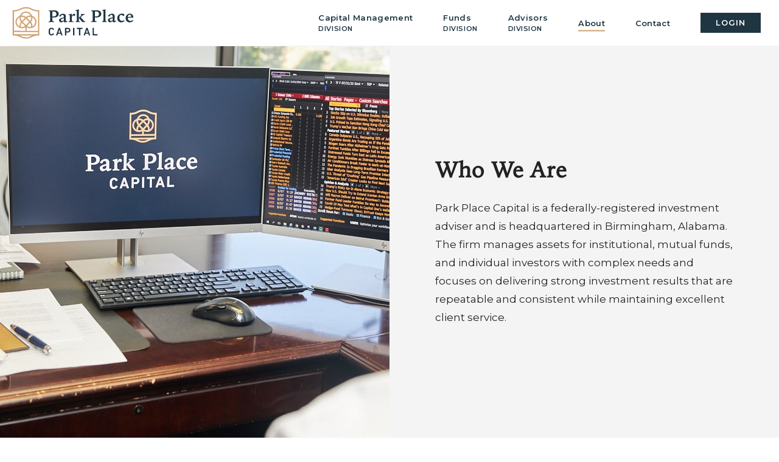

--- FILE ---
content_type: text/html; charset=UTF-8
request_url: https://parkplacecapital.com/about/
body_size: 10164
content:
<!DOCTYPE html>
<html lang="en-US">
    <head>
        <meta charset="UTF-8" />
		<meta name="viewport" content="width=device-width, initial-scale=1">
		
        

        <link href="https://fonts.googleapis.com/css2?family=Montserrat:wght@400;600&display=swap" rel="stylesheet" />

        <script src="https://kit.fontawesome.com/76bcd133f2.js" crossorigin="anonymous"></script>
		
        <link rel="profile" href="http://gmpg.org/xfn/11" />
        <link rel="stylesheet" href="https://parkplacecapital.com/wp-content/themes/ppc/style.css" type="text/css" media="screen" />
		
		<script type="text/javascript">
			//set a javascript variable to the root url and template url
			var rootURL = "https://parkplacecapital.com/";
			var templateURL = "https://parkplacecapital.com/wp-content/themes/ppc";
		</script>

		<!-- Google Tag Manager -->
		<script>(function(w,d,s,l,i){w[l]=w[l]||[];w[l].push({'gtm.start':
		new Date().getTime(),event:'gtm.js'});var f=d.getElementsByTagName(s)[0],
		j=d.createElement(s),dl=l!='dataLayer'?'&l='+l:'';j.async=true;j.src=
		'https://www.googletagmanager.com/gtm.js?id='+i+dl;f.parentNode.insertBefore(j,f);
		})(window,document,'script','dataLayer','GTM-M5C98LX');</script>
		<!-- End Google Tag Manager -->

        <meta name='robots' content='index, follow, max-image-preview:large, max-snippet:-1, max-video-preview:-1' />

	<!-- This site is optimized with the Yoast SEO plugin v26.8 - https://yoast.com/product/yoast-seo-wordpress/ -->
	<title>About - Park Place Capital</title>
	<link rel="canonical" href="https://parkplacecapital.com/about/" />
	<meta property="og:locale" content="en_US" />
	<meta property="og:type" content="article" />
	<meta property="og:title" content="About - Park Place Capital" />
	<meta property="og:url" content="https://parkplacecapital.com/about/" />
	<meta property="og:site_name" content="Park Place Capital" />
	<meta property="article:modified_time" content="2021-03-23T16:21:42+00:00" />
	<meta name="twitter:card" content="summary_large_image" />
	<meta name="twitter:label1" content="Est. reading time" />
	<meta name="twitter:data1" content="1 minute" />
	<script type="application/ld+json" class="yoast-schema-graph">{"@context":"https://schema.org","@graph":[{"@type":"WebPage","@id":"https://parkplacecapital.com/about/","url":"https://parkplacecapital.com/about/","name":"About - Park Place Capital","isPartOf":{"@id":"https://parkplacecapital.com/#website"},"datePublished":"2020-05-13T16:43:00+00:00","dateModified":"2021-03-23T16:21:42+00:00","breadcrumb":{"@id":"https://parkplacecapital.com/about/#breadcrumb"},"inLanguage":"en-US","potentialAction":[{"@type":"ReadAction","target":["https://parkplacecapital.com/about/"]}]},{"@type":"BreadcrumbList","@id":"https://parkplacecapital.com/about/#breadcrumb","itemListElement":[{"@type":"ListItem","position":1,"name":"Home","item":"https://parkplacecapital.com/"},{"@type":"ListItem","position":2,"name":"About"}]},{"@type":"WebSite","@id":"https://parkplacecapital.com/#website","url":"https://parkplacecapital.com/","name":"Park Place Capital","description":"Investment Advisory Services","potentialAction":[{"@type":"SearchAction","target":{"@type":"EntryPoint","urlTemplate":"https://parkplacecapital.com/?s={search_term_string}"},"query-input":{"@type":"PropertyValueSpecification","valueRequired":true,"valueName":"search_term_string"}}],"inLanguage":"en-US"}]}</script>
	<!-- / Yoast SEO plugin. -->


<link rel='dns-prefetch' href='//ajax.googleapis.com' />
<link rel="alternate" title="oEmbed (JSON)" type="application/json+oembed" href="https://parkplacecapital.com/wp-json/oembed/1.0/embed?url=https%3A%2F%2Fparkplacecapital.com%2Fabout%2F" />
<link rel="alternate" title="oEmbed (XML)" type="text/xml+oembed" href="https://parkplacecapital.com/wp-json/oembed/1.0/embed?url=https%3A%2F%2Fparkplacecapital.com%2Fabout%2F&#038;format=xml" />
<style id='wp-img-auto-sizes-contain-inline-css' type='text/css'>
img:is([sizes=auto i],[sizes^="auto," i]){contain-intrinsic-size:3000px 1500px}
/*# sourceURL=wp-img-auto-sizes-contain-inline-css */
</style>
<style id='wp-emoji-styles-inline-css' type='text/css'>

	img.wp-smiley, img.emoji {
		display: inline !important;
		border: none !important;
		box-shadow: none !important;
		height: 1em !important;
		width: 1em !important;
		margin: 0 0.07em !important;
		vertical-align: -0.1em !important;
		background: none !important;
		padding: 0 !important;
	}
/*# sourceURL=wp-emoji-styles-inline-css */
</style>
<style id='wp-block-library-inline-css' type='text/css'>
:root{--wp-block-synced-color:#7a00df;--wp-block-synced-color--rgb:122,0,223;--wp-bound-block-color:var(--wp-block-synced-color);--wp-editor-canvas-background:#ddd;--wp-admin-theme-color:#007cba;--wp-admin-theme-color--rgb:0,124,186;--wp-admin-theme-color-darker-10:#006ba1;--wp-admin-theme-color-darker-10--rgb:0,107,160.5;--wp-admin-theme-color-darker-20:#005a87;--wp-admin-theme-color-darker-20--rgb:0,90,135;--wp-admin-border-width-focus:2px}@media (min-resolution:192dpi){:root{--wp-admin-border-width-focus:1.5px}}.wp-element-button{cursor:pointer}:root .has-very-light-gray-background-color{background-color:#eee}:root .has-very-dark-gray-background-color{background-color:#313131}:root .has-very-light-gray-color{color:#eee}:root .has-very-dark-gray-color{color:#313131}:root .has-vivid-green-cyan-to-vivid-cyan-blue-gradient-background{background:linear-gradient(135deg,#00d084,#0693e3)}:root .has-purple-crush-gradient-background{background:linear-gradient(135deg,#34e2e4,#4721fb 50%,#ab1dfe)}:root .has-hazy-dawn-gradient-background{background:linear-gradient(135deg,#faaca8,#dad0ec)}:root .has-subdued-olive-gradient-background{background:linear-gradient(135deg,#fafae1,#67a671)}:root .has-atomic-cream-gradient-background{background:linear-gradient(135deg,#fdd79a,#004a59)}:root .has-nightshade-gradient-background{background:linear-gradient(135deg,#330968,#31cdcf)}:root .has-midnight-gradient-background{background:linear-gradient(135deg,#020381,#2874fc)}:root{--wp--preset--font-size--normal:16px;--wp--preset--font-size--huge:42px}.has-regular-font-size{font-size:1em}.has-larger-font-size{font-size:2.625em}.has-normal-font-size{font-size:var(--wp--preset--font-size--normal)}.has-huge-font-size{font-size:var(--wp--preset--font-size--huge)}.has-text-align-center{text-align:center}.has-text-align-left{text-align:left}.has-text-align-right{text-align:right}.has-fit-text{white-space:nowrap!important}#end-resizable-editor-section{display:none}.aligncenter{clear:both}.items-justified-left{justify-content:flex-start}.items-justified-center{justify-content:center}.items-justified-right{justify-content:flex-end}.items-justified-space-between{justify-content:space-between}.screen-reader-text{border:0;clip-path:inset(50%);height:1px;margin:-1px;overflow:hidden;padding:0;position:absolute;width:1px;word-wrap:normal!important}.screen-reader-text:focus{background-color:#ddd;clip-path:none;color:#444;display:block;font-size:1em;height:auto;left:5px;line-height:normal;padding:15px 23px 14px;text-decoration:none;top:5px;width:auto;z-index:100000}html :where(.has-border-color){border-style:solid}html :where([style*=border-top-color]){border-top-style:solid}html :where([style*=border-right-color]){border-right-style:solid}html :where([style*=border-bottom-color]){border-bottom-style:solid}html :where([style*=border-left-color]){border-left-style:solid}html :where([style*=border-width]){border-style:solid}html :where([style*=border-top-width]){border-top-style:solid}html :where([style*=border-right-width]){border-right-style:solid}html :where([style*=border-bottom-width]){border-bottom-style:solid}html :where([style*=border-left-width]){border-left-style:solid}html :where(img[class*=wp-image-]){height:auto;max-width:100%}:where(figure){margin:0 0 1em}html :where(.is-position-sticky){--wp-admin--admin-bar--position-offset:var(--wp-admin--admin-bar--height,0px)}@media screen and (max-width:600px){html :where(.is-position-sticky){--wp-admin--admin-bar--position-offset:0px}}
/*wp_block_styles_on_demand_placeholder:6972696469b80*/
/*# sourceURL=wp-block-library-inline-css */
</style>
<style id='classic-theme-styles-inline-css' type='text/css'>
/*! This file is auto-generated */
.wp-block-button__link{color:#fff;background-color:#32373c;border-radius:9999px;box-shadow:none;text-decoration:none;padding:calc(.667em + 2px) calc(1.333em + 2px);font-size:1.125em}.wp-block-file__button{background:#32373c;color:#fff;text-decoration:none}
/*# sourceURL=/wp-includes/css/classic-themes.min.css */
</style>
<link rel='stylesheet' id='exit_notifier-frontend-css' href='https://parkplacecapital.com/wp-content/plugins/exit-notifier/assets/css/frontend.css?ver=1.9.1' type='text/css' media='all' />
<link rel='stylesheet' id='exit_notifier-jAlert-css' href='https://parkplacecapital.com/wp-content/plugins/exit-notifier/assets/css/jAlert.min.css?ver=1.9.1' type='text/css' media='all' />
<link rel='stylesheet' id='wp-block-paragraph-css' href='https://parkplacecapital.com/wp-includes/blocks/paragraph/style.min.css?ver=6.9' type='text/css' media='all' />
<script type="text/javascript" src="https://ajax.googleapis.com/ajax/libs/jquery/3.5.1/jquery.min.js?ver=6.9" id="jquery-js"></script>
<script type="text/javascript" id="exit_notifier-frontend-js-extra">
/* <![CDATA[ */
var ExitBoxSettings = {"exitbox_version":"1.9.1","siteroot":"parkplacecapital.com","siteurl":"https://parkplacecapital.com","title":"Attention: You Are Leaving the Website","body":"\u003Cp\u003EPlease be advised that you are leaving Park Place Capital's website. Park Place Capital does not endorse or control the content of third party websites.\u003C/p\u003E","GoButtonText":"Continue","Include_URL":"","CancelButtonText":"Cancel","alt_title":"Attention: You Are Leaving the Website","alt_body":"\u003Cp\u003EYou are now leaving the Park Place Capital Website and will be entering the Charles Schwab & Co., Inc. (\u201cSchwab\u201d) Website. \u003Cbr /\u003E\r\n\u003Cspan style=\"font-size: 70%; line-height: 1.2em;\"\u003ESchwab is a registered broker-dealer, and is not affiliated with Park Place Capital or any advisor(s) whose name(s) appears on this Website. Park Place Capital is independently owned and operated. \u003Cstrong\u003ESchwab neither endorses nor recommends Park Place Capital, unless you have been referred to us through the Schwab Advisor Network\u00ae.  Regardless of any referral or recommendation, Schwab does not endorse or recommend the investment strategy of any advisor.\u003C/strong\u003E Schwab has agreements with Park Place Capital under which Schwab provides Park Place Capital with services related to your account. Schwab does not review the Park Place Capital Website, and makes no representation regarding the content of the Website(s). The information contained in the Park Place Capital Website should not be considered to be either a recommendation by Schwab or a solicitation of any offer to purchase or sell any securities.\u003C/span\u003E\u003C/p\u003E","alt_GoButtonText":"Continue","alt_Include_URL":"","alt_CancelButtonText":"Cancel","alt_classname":"schwabExit","activate_custom_content":"on","apply_to_all_offsite_links":"on","jquery_selector_field":"a[href*=\"//\"]:not([href*=\"parkplacecapital.com\"])","new_window":"","css_exclusion_class":"noExitNotifier","relnofollow":"","enable_notifier_for_forms":"","apply_to_all_offsite_forms":"on","jquery_form_selector_field":"form[action*=\"//\"]:not([action*=\"parkplacecapital.com\"])","sa2_or_jAlert":"jAlert","theme":"default","backgroundcolor":"black","blurbackground":"","size":"md","showAnimation":"fadeIn","hideAnimation":"fadeOut","visual":"","enable_timeout":"","timeout_text_continue":"Continue in {seconds} seconds.","timeout_text_cancel":"Cancel in {seconds} seconds.","continue_or_cancel":"continue","timeout_seconds":"10","enable_progressbar":"","timeout_statement":"on","custom_css":"background: #0684ce;\r\nbackground: -moz-linear-gradient(top,  #0684ce 0%, #1e5799 100%);\r\nbackground: -webkit-gradient(linear, left top, left bottom, color-stop(0%,#0684ce), color-stop(100%,#1e5799));\r\nbackground: -webkit-linear-gradient(top,  #0684ce 0%,#1e5799 100%);\r\nbackground: -o-linear-gradient(top,  #0684ce 0%,#1e5799 100%);\r\nbackground: -ms-linear-gradient(top,  #0684ce 0%,#1e5799 100%);\r\nbackground: linear-gradient(to bottom,  #0684ce 0%,#1e5799 100%);\r\nfilter: progid:DXImageTransform.Microsoft.gradient( startColorstr='#0684ce', endColorstr='#1e5799',GradientType=0 );\r\nborder: none;\r\nborder-radius: 0;","advanced_custom_css":".my-special-class {\r\n\tcolor: #ff0000;\r\n}","addclasses":"","classestoadd":"","debugtoconsole":""};
//# sourceURL=exit_notifier-frontend-js-extra
/* ]]> */
</script>
<script type="text/javascript" src="https://parkplacecapital.com/wp-content/plugins/exit-notifier/assets/js/frontend.js?ver=1.9.1" id="exit_notifier-frontend-js"></script>
<script type="text/javascript" src="https://parkplacecapital.com/wp-content/plugins/exit-notifier/assets/js/jAlert.min.js?ver=1.9.1" id="exit_notifier-jAlert.min-js"></script>
<script type="text/javascript" src="https://parkplacecapital.com/wp-content/plugins/exit-notifier/assets/js/sweetalert2.all.min.js?ver=1.9.1" id="exit_notifier-sa2.min-js"></script>
<link rel="https://api.w.org/" href="https://parkplacecapital.com/wp-json/" /><link rel="alternate" title="JSON" type="application/json" href="https://parkplacecapital.com/wp-json/wp/v2/pages/20" /><link rel='shortlink' href='https://parkplacecapital.com/?p=20' />
<link rel="icon" href="https://parkplacecapital.com/wp-content/uploads/2020/08/cropped-favicon-32x32.png" sizes="32x32" />
<link rel="icon" href="https://parkplacecapital.com/wp-content/uploads/2020/08/cropped-favicon-192x192.png" sizes="192x192" />
<link rel="apple-touch-icon" href="https://parkplacecapital.com/wp-content/uploads/2020/08/cropped-favicon-180x180.png" />
<meta name="msapplication-TileImage" content="https://parkplacecapital.com/wp-content/uploads/2020/08/cropped-favicon-270x270.png" />
    </head>

    <div id="mobileMenu">
    	<div class="closeMenu"><i class="fal fa-times"></i></div>

    	<div class="wrapper" role="navigation">
    		<ul id="menu-main-menu" class="menu"><li id="menu-item-23" class="menu-item menu-item-type-post_type menu-item-object-page menu-item-has-children menu-item-23"><a href="https://parkplacecapital.com/capital-management/">Capital Management<span>Division</span></a>
<ul class="sub-menu">
	<li id="menu-item-363" class="menu-item menu-item-type-post_type menu-item-object-page menu-item-363"><a href="https://parkplacecapital.com/capital-management/philosophy/">Process &#038; Philosophy</a></li>
	<li id="menu-item-364" class="menu-item menu-item-type-post_type menu-item-object-page menu-item-364"><a href="https://parkplacecapital.com/capital-management/who-we-are/">Who We Are</a></li>
	<li id="menu-item-673" class="menu-item menu-item-type-post_type menu-item-object-page menu-item-673"><a href="https://parkplacecapital.com/capital-management/professionals/">Professionals</a></li>
</ul>
</li>
<li id="menu-item-24" class="menu-item menu-item-type-post_type menu-item-object-page menu-item-has-children menu-item-24"><a href="https://parkplacecapital.com/funds/">Funds<span>Division</span></a>
<ul class="sub-menu">
	<li id="menu-item-674" class="menu-item menu-item-type-post_type menu-item-object-page menu-item-674"><a href="https://parkplacecapital.com/funds/professionals/">Professionals</a></li>
</ul>
</li>
<li id="menu-item-25" class="menu-item menu-item-type-post_type menu-item-object-page menu-item-has-children menu-item-25"><a href="https://parkplacecapital.com/advisors/">Advisors<span>Division</span></a>
<ul class="sub-menu">
	<li id="menu-item-361" class="menu-item menu-item-type-post_type menu-item-object-page menu-item-361"><a href="https://parkplacecapital.com/advisors/services/">Services</a></li>
	<li id="menu-item-362" class="menu-item menu-item-type-post_type menu-item-object-page menu-item-362"><a href="https://parkplacecapital.com/advisors/process/">Our Process</a></li>
	<li id="menu-item-675" class="menu-item menu-item-type-post_type menu-item-object-page menu-item-675"><a href="https://parkplacecapital.com/advisors/professionals/">Professionals</a></li>
</ul>
</li>
<li id="menu-item-26" class="menu-item menu-item-type-post_type menu-item-object-page current-menu-item page_item page-item-20 current_page_item current-menu-ancestor current-menu-parent current_page_parent current_page_ancestor menu-item-has-children menu-item-26"><a href="https://parkplacecapital.com/about/" aria-current="page">About</a>
<ul class="sub-menu">
	<li id="menu-item-697" class="menu-item menu-item-type-custom menu-item-object-custom current-menu-item menu-item-697"><a href="/about/#professionals" aria-current="page">Professionals</a></li>
	<li id="menu-item-677" class="menu-item menu-item-type-post_type menu-item-object-page menu-item-677"><a href="https://parkplacecapital.com/resources/">Resources</a></li>
</ul>
</li>
<li id="menu-item-38" class="menu-item menu-item-type-post_type menu-item-object-page menu-item-38"><a href="https://parkplacecapital.com/contact/">Contact</a></li>
<li id="menu-item-367" class="loginButton menu-item menu-item-type-post_type menu-item-object-page menu-item-367"><a href="https://parkplacecapital.com/login/">Login</a></li>
</ul>    	</div>
    </div>
	
	<body class="wp-singular page-template-default page page-id-20 wp-theme-ppc">

		<!-- Google Tag Manager (noscript) -->
		<noscript><iframe src="https://www.googletagmanager.com/ns.html?id=GTM-M5C98LX"
		height="0" width="0" style="display:none;visibility:hidden"></iframe></noscript>
		<!-- End Google Tag Manager (noscript) -->

		<div class="srOnly" tabindex="-1">
			<div style="color: black; background: white;">Documents in Portable Document Format (PDF) require Adobe Acrobat Reader 5.0 or higher to view, <a style="color: black; background: white;" href="http://get.adobe.com/reader/" rel="noopener noreferrer" title="Adobe Acrobat Reader Download" target="_blank">download Adobe® Acrobat Reader<span class="srOnly"> (opens in new window)</span></a>.</div>
		</div>

		<div class="srOnly" tabindex="-1" aria-hidden="false"><a style="color: black; background: white;" href="#header" class="srOnly allow-leave" tabindex="0" aria-hidden="false">Skip to Navigation</a> <a style="color: black; background: white;" href="#main" class="srOnly allow-leave" tabindex="0" aria-hidden="false">Skip to Content</a> <a style="color: black; background: white;" href="#footer" class="srOnly allow-leave" tabindex="0" aria-hidden="false">Skip to Footer</a></div>
	
		<!-- HEADER -->
		<header>

			<div id="logo" class="vert-center">
				<a href="https://parkplacecapital.com"><img src="https://parkplacecapital.com/wp-content/themes/ppc/images/logo-ppc.svg" alt="Park Place Capital full logo" /></a>
			</div>

			<div id="top-menu" class="vert-center" role="navigation">
				<ul id="menu-main-menu-1" class="menu"><li class="menu-item menu-item-type-post_type menu-item-object-page menu-item-has-children menu-item-23"><a href="https://parkplacecapital.com/capital-management/"><span class="vert-center">Capital Management<span>Division</span></span></a>
<ul class="sub-menu">
	<li class="menu-item menu-item-type-post_type menu-item-object-page menu-item-363"><a href="https://parkplacecapital.com/capital-management/philosophy/"><span class="vert-center">Process &#038; Philosophy</span></a></li>
	<li class="menu-item menu-item-type-post_type menu-item-object-page menu-item-364"><a href="https://parkplacecapital.com/capital-management/who-we-are/"><span class="vert-center">Who We Are</span></a></li>
	<li class="menu-item menu-item-type-post_type menu-item-object-page menu-item-673"><a href="https://parkplacecapital.com/capital-management/professionals/"><span class="vert-center">Professionals</span></a></li>
</ul>
</li>
<li class="menu-item menu-item-type-post_type menu-item-object-page menu-item-has-children menu-item-24"><a href="https://parkplacecapital.com/funds/"><span class="vert-center">Funds<span>Division</span></span></a>
<ul class="sub-menu">
	<li class="menu-item menu-item-type-post_type menu-item-object-page menu-item-674"><a href="https://parkplacecapital.com/funds/professionals/"><span class="vert-center">Professionals</span></a></li>
</ul>
</li>
<li class="menu-item menu-item-type-post_type menu-item-object-page menu-item-has-children menu-item-25"><a href="https://parkplacecapital.com/advisors/"><span class="vert-center">Advisors<span>Division</span></span></a>
<ul class="sub-menu">
	<li class="menu-item menu-item-type-post_type menu-item-object-page menu-item-361"><a href="https://parkplacecapital.com/advisors/services/"><span class="vert-center">Services</span></a></li>
	<li class="menu-item menu-item-type-post_type menu-item-object-page menu-item-362"><a href="https://parkplacecapital.com/advisors/process/"><span class="vert-center">Our Process</span></a></li>
	<li class="menu-item menu-item-type-post_type menu-item-object-page menu-item-675"><a href="https://parkplacecapital.com/advisors/professionals/"><span class="vert-center">Professionals</span></a></li>
</ul>
</li>
<li class="menu-item menu-item-type-post_type menu-item-object-page current-menu-item page_item page-item-20 current_page_item current-menu-ancestor current-menu-parent current_page_parent current_page_ancestor menu-item-has-children menu-item-26"><a href="https://parkplacecapital.com/about/" aria-current="page"><span class="vert-center">About</span></a>
<ul class="sub-menu">
	<li class="menu-item menu-item-type-custom menu-item-object-custom current-menu-item menu-item-697"><a href="/about/#professionals" aria-current="page"><span class="vert-center">Professionals</span></a></li>
	<li class="menu-item menu-item-type-post_type menu-item-object-page menu-item-677"><a href="https://parkplacecapital.com/resources/"><span class="vert-center">Resources</span></a></li>
</ul>
</li>
<li class="menu-item menu-item-type-post_type menu-item-object-page menu-item-38"><a href="https://parkplacecapital.com/contact/"><span class="vert-center">Contact</span></a></li>
<li class="loginButton menu-item menu-item-type-post_type menu-item-object-page menu-item-367"><a href="https://parkplacecapital.com/login/"><span class="vert-center">Login</span></a></li>
</ul>			</div>

			<div id="mobileIcon" class="vert-center">
				<i class="fal fa-bars"></i>
			</div>

			<div class="clear"></div>

		</header>
		
		<!-- MAIN -->
		<div id="main" role="main">


			
			    
		
			<div class="lazyblock-hidden-h1-1LmSjP wp-block-lazyblock-hidden-h1"><h1 class="srOnly">About PPC</h1></div>

<div class="lazyblock-content-image-columns-1pT2wL wp-block-lazyblock-content-image-columns" id="who-we-are"><div class="imgTextColumns ">
  
  <div class="imgBG" role="img" aria-label="Computer screen with Park Place Capital logo" style="background-image: url(https://parkplacecapital.com/wp-content/uploads/2020/09/PPC_0733-min.jpg);"></div>
  
  <div class="imgTextContent lightGrayBG">
    <div class="wrapper vert-center">
              <div class="h1">Who We Are</div>
                  
        <div class="imgTextText">
          

<p>Park Place Capital is a federally-registered investment adviser and is headquartered in Birmingham, Alabama. The firm manages assets for institutional, mutual funds, and individual investors with complex needs and focuses on delivering strong investment results that are repeatable and consistent while maintaining excellent client service.</p>

        </div>
            
              </div>
  </div>
  
    
</div></div>


<div style="height:80px" aria-hidden="true" id="professionals" class="wp-block-spacer"></div>


<div class="lazyblock-team-member-list-91iMo wp-block-lazyblock-team-member-list"><div class="teamMemberList">
  <div class="wrapper">
	  <div class="h3">Park Place Leadership</div>
	  
	  <div class="teamListWrapper">
											  				  
				    				  <div class="teamBlock">
  				    <div class="teamMemberImage" role="img" aria-label="Matthew Foster" style="background-image: url(https://parkplacecapital.com/wp-content/uploads/2020/09/Matthew-Foster-min.jpg);"></div>
  				    
  				    <p><strong>Matthew H. Foster, CFA</strong><br />
  				    President &amp; Chief Investment Officer</p>
  				    
  				    <div class="textLink" role="button" tabindex="0">Read Bio</div>
  				    
  				    <a href="https://parkplacecapital.com/team/matthew-h-foster-cfa/"><span class="srOnly">Read About Matthew H. Foster, CFA</span></a>
  				  </div>
  												  				  
				    				  <div class="teamBlock">
  				    <div class="teamMemberImage" role="img" aria-label="" style="background-image: url(https://parkplacecapital.com/wp-content/uploads/2022/11/Leah-Allen-min.jpg);"></div>
  				    
  				    <p><strong>Leah Allen</strong><br />
  				    Chief Financial Officer</p>
  				    
  				    <div class="textLink" role="button" tabindex="0">Read Bio</div>
  				    
  				    <a href="https://parkplacecapital.com/team/leah-allen/"><span class="srOnly">Read About Leah Allen</span></a>
  				  </div>
  												  				  
				    				  <div class="teamBlock">
  				    <div class="teamMemberImage" role="img" aria-label="Jake Heyer" style="background-image: url(https://parkplacecapital.com/wp-content/uploads/2020/09/Jake-Heyer-min.jpg);"></div>
  				    
  				    <p><strong>Jake M. Heyer, CFP®, AIF®</strong><br />
  				    Senior Managing Director, Park Place Advisors</p>
  				    
  				    <div class="textLink" role="button" tabindex="0">Read Bio</div>
  				    
  				    <a href="https://parkplacecapital.com/team/jake-m-heyer-cfp/"><span class="srOnly">Read About Jake M. Heyer, CFP®, AIF®</span></a>
  				  </div>
  												  				  
				    				  <div class="teamBlock">
  				    <div class="teamMemberImage" role="img" aria-label="" style="background-image: url(https://parkplacecapital.com/wp-content/uploads/2025/03/Will-Aycock.jpg);"></div>
  				    
  				    <p><strong>Will Aycock, CFA</strong><br />
  				    Senior Managing Director, Park Place Capital Management</p>
  				    
  				    <div class="textLink" role="button" tabindex="0">Read Bio</div>
  				    
  				    <a href="https://parkplacecapital.com/team/will-aycock-cfa/"><span class="srOnly">Read About Will Aycock, CFA</span></a>
  				  </div>
  												  				  
				    				  <div class="teamBlock">
  				    <div class="teamMemberImage" role="img" aria-label="Paul Ordonio" style="background-image: url(https://parkplacecapital.com/wp-content/uploads/2020/09/Paul-Ordonio-min.jpg);"></div>
  				    
  				    <p><strong>Paul B. Ordonio, BBA, JD</strong><br />
  				    Chief Compliance Officer</p>
  				    
  				    <div class="textLink" role="button" tabindex="0">Read Bio</div>
  				    
  				    <a href="https://parkplacecapital.com/team/paul-b-ordonio-bba-jd/"><span class="srOnly">Read About Paul B. Ordonio, BBA, JD</span></a>
  				  </div>
  												  				  
				  								  				  
				  								  				  
				  								  				  
				  								  				  
				  								  				  
				  								  				  
				  								  				  
				  									</div>
	</div>
</div></div>

<div class="lazyblock-team-member-list-ZhnrNO wp-block-lazyblock-team-member-list"><div class="teamMemberList">
  <div class="wrapper">
	  <div class="h3">Park Place Capital Management</div>
	  
	  <div class="teamListWrapper">
											  				  
				  								  				  
				  								  				  
				  								  				  
				    				  <div class="teamBlock">
  				    <div class="teamMemberImage" role="img" aria-label="" style="background-image: url(https://parkplacecapital.com/wp-content/uploads/2025/03/Will-Aycock.jpg);"></div>
  				    
  				    <p><strong>Will Aycock, CFA</strong><br />
  				    Senior Managing Director, Park Place Capital Management</p>
  				    
  				    <div class="textLink" role="button" tabindex="0">Read Bio</div>
  				    
  				    <a href="https://parkplacecapital.com/team/will-aycock-cfa/"><span class="srOnly">Read About Will Aycock, CFA</span></a>
  				  </div>
  												  				  
				  								  				  
				    				  <div class="teamBlock">
  				    <div class="teamMemberImage" role="img" aria-label="Todd Golden" style="background-image: url(https://parkplacecapital.com/wp-content/uploads/2020/09/Todd-Golden-min.jpg);"></div>
  				    
  				    <p><strong>Todd Golden, CFA</strong><br />
  				    Senior Portfolio Manager &amp;  Director of Fixed Income</p>
  				    
  				    <div class="textLink" role="button" tabindex="0">Read Bio</div>
  				    
  				    <a href="https://parkplacecapital.com/team/todd-golden-cfa/"><span class="srOnly">Read About Todd Golden, CFA</span></a>
  				  </div>
  												  				  
				    				  <div class="teamBlock">
  				    <div class="teamMemberImage" role="img" aria-label="Jennifer Rawls" style="background-image: url(https://parkplacecapital.com/wp-content/uploads/2020/09/Jennifer-Rawls-min.jpg);"></div>
  				    
  				    <p><strong>Jennifer Rawls, IACCP®</strong><br />
  				    Compliance Manager</p>
  				    
  				    <div class="textLink" role="button" tabindex="0">Read Bio</div>
  				    
  				    <a href="https://parkplacecapital.com/team/jennifer-rawls-iaccp/"><span class="srOnly">Read About Jennifer Rawls, IACCP®</span></a>
  				  </div>
  												  				  
				    				  <div class="teamBlock">
  				    <div class="teamMemberImage" role="img" aria-label="Laura McCurry" style="background-image: url(https://parkplacecapital.com/wp-content/uploads/2020/09/Laura-McCurry-min.jpg);"></div>
  				    
  				    <p><strong>Laura McCurry, CTFA</strong><br />
  				    Client Relationship Coordinator</p>
  				    
  				    <div class="textLink" role="button" tabindex="0">Read Bio</div>
  				    
  				    <a href="https://parkplacecapital.com/team/laura-mccurry-ctfa/"><span class="srOnly">Read About Laura McCurry, CTFA</span></a>
  				  </div>
  												  				  
				    				  <div class="teamBlock">
  				    <div class="teamMemberImage" role="img" aria-label="" style="background-image: url(https://parkplacecapital.com/wp-content/uploads/2025/03/Paula-McQueen.jpg);"></div>
  				    
  				    <p><strong>Paula McQueen</strong><br />
  				    Finance Operations Manager</p>
  				    
  				    <div class="textLink" role="button" tabindex="0">Read Bio</div>
  				    
  				    <a href="https://parkplacecapital.com/team/paula-mcqueen/"><span class="srOnly">Read About Paula McQueen</span></a>
  				  </div>
  												  				  
				    				  <div class="teamBlock">
  				    <div class="teamMemberImage" role="img" aria-label="" style="background-image: url(https://parkplacecapital.com/wp-content/uploads/2025/09/W-Barnes-min.png);"></div>
  				    
  				    <p><strong>Will Barnes</strong><br />
  				    Trading Analyst</p>
  				    
  				    <div class="textLink" role="button" tabindex="0">Read Bio</div>
  				    
  				    <a href="https://parkplacecapital.com/team/will-barnes/"><span class="srOnly">Read About Will Barnes</span></a>
  				  </div>
  												  				  
				  								  				  
				  								  				  
				  									</div>
	</div>
</div></div>

<div class="lazyblock-team-member-list-ZpxFt6 wp-block-lazyblock-team-member-list"><div class="teamMemberList">
  <div class="wrapper">
	  <div class="h3">Park Place Funds</div>
	  
	  <div class="teamListWrapper">
											  				  
				  								  				  
				  								  				  
				  								  				  
				  								  				  
				  								  				  
				  								  				  
				  								  				  
				  								  				  
				  								  				  
				  								  				  
				    				  <div class="teamBlock">
  				    <div class="teamMemberImage" role="img" aria-label="" style="background-image: url(https://parkplacecapital.com/wp-content/uploads/2022/10/DarinPritchett-min.jpg);"></div>
  				    
  				    <p><strong>Darin Pritchett</strong><br />
  				    Director of Sales &amp; Strategy</p>
  				    
  				    <div class="textLink" role="button" tabindex="0">Read Bio</div>
  				    
  				    <a href="https://parkplacecapital.com/team/darin-pritchett/"><span class="srOnly">Read About Darin Pritchett</span></a>
  				  </div>
  												  				  
				  								  				  
				  									</div>
	</div>
</div></div>

<div class="lazyblock-team-member-list-Z2bJ2bg wp-block-lazyblock-team-member-list"><div class="teamMemberList">
  <div class="wrapper">
	  <div class="h3">Park Place Advisors</div>
	  
	  <div class="teamListWrapper">
											  				  
				  								  				  
				  								  				  
				    				  <div class="teamBlock">
  				    <div class="teamMemberImage" role="img" aria-label="Jake Heyer" style="background-image: url(https://parkplacecapital.com/wp-content/uploads/2020/09/Jake-Heyer-min.jpg);"></div>
  				    
  				    <p><strong>Jake M. Heyer, CFP®, AIF®</strong><br />
  				    Senior Managing Director, Park Place Advisors</p>
  				    
  				    <div class="textLink" role="button" tabindex="0">Read Bio</div>
  				    
  				    <a href="https://parkplacecapital.com/team/jake-m-heyer-cfp/"><span class="srOnly">Read About Jake M. Heyer, CFP®, AIF®</span></a>
  				  </div>
  												  				  
				  								  				  
				  								  				  
				  								  				  
				  								  				  
				  								  				  
				  								  				  
				  								  				  
				  								  				  
				    				  <div class="teamBlock">
  				    <div class="teamMemberImage" role="img" aria-label="" style="background-image: url(https://parkplacecapital.com/wp-content/uploads/2025/09/W-Cobb-min.png);"></div>
  				    
  				    <p><strong>Walton Cobb, CFP®</strong><br />
  				    Senior Financial Advisor</p>
  				    
  				    <div class="textLink" role="button" tabindex="0">Read Bio</div>
  				    
  				    <a href="https://parkplacecapital.com/team/walton-cobb-cfp/"><span class="srOnly">Read About Walton Cobb, CFP®</span></a>
  				  </div>
  												  				  
				    				  <div class="teamBlock">
  				    <div class="teamMemberImage" role="img" aria-label="Regina Counce" style="background-image: url(https://parkplacecapital.com/wp-content/uploads/2020/09/Redina-Counce-min.jpg);"></div>
  				    
  				    <p><strong>Regina Counce</strong><br />
  				    Senior Client Service Associate</p>
  				    
  				    <div class="textLink" role="button" tabindex="0">Read Bio</div>
  				    
  				    <a href="https://parkplacecapital.com/team/regina-counce/"><span class="srOnly">Read About Regina Counce</span></a>
  				  </div>
  													</div>
	</div>
</div></div>


<p></p>

			
			
			
			<div id="divisionAddresses" class="whiteBG">
				<div class="wrapper">
										    					    	<div class="divisionAddress">
					    		<!-- <div class="h4">PPC Capital Managmement</div> -->

					    		<p>2728 19th Place South, Ste 160<br />
					    		Homewood, AL 35209</p>
					    	</div>
					    					    	<div class="divisionAddress">
					    		<!-- <div class="h4">PPC Funds</div> -->

					    		<p>1820 West End Ave, 2nd Floor<br />
					    		Nashville, TN 37203</p>
					    	</div>
					    					    	<div class="divisionAddress">
					    		<!-- <div class="h4">PPC Advisors</div> -->

					    		<p>82A Clark Blvd<br />
					    		Tupelo, MS 38804</p>
					    	</div>
					    						
				</div>
			</div>

		</div><!-- /main -->

		<footer>

			<div id="footerNav">
				<div class="wrapper" role="navigation">
					<ul id="menu-footer-menu" class="menu"><li id="menu-item-130" class="menu-item menu-item-type-post_type menu-item-object-page menu-item-has-children menu-item-130"><a href="https://parkplacecapital.com/capital-management/">Capital Management<span>Division</span></a>
<ul class="sub-menu">
	<li id="menu-item-132" class="menu-item menu-item-type-post_type menu-item-object-page menu-item-132"><a href="https://parkplacecapital.com/capital-management/who-we-are/">Who We Are</a></li>
	<li id="menu-item-131" class="menu-item menu-item-type-post_type menu-item-object-page menu-item-131"><a href="https://parkplacecapital.com/capital-management/philosophy/">Philosophy</a></li>
	<li id="menu-item-670" class="menu-item menu-item-type-post_type menu-item-object-page menu-item-670"><a href="https://parkplacecapital.com/capital-management/professionals/">Professionals</a></li>
</ul>
</li>
<li id="menu-item-133" class="menu-item menu-item-type-post_type menu-item-object-page menu-item-has-children menu-item-133"><a href="https://parkplacecapital.com/funds/">Funds<span>Division</span></a>
<ul class="sub-menu">
	<li id="menu-item-134" class="menu-item menu-item-type-custom menu-item-object-custom menu-item-134"><a href="http://monteaglefunds.com">Monteagle Funds</a></li>
	<li id="menu-item-671" class="menu-item menu-item-type-post_type menu-item-object-page menu-item-671"><a href="https://parkplacecapital.com/funds/professionals/">Professionals</a></li>
</ul>
</li>
<li id="menu-item-135" class="menu-item menu-item-type-post_type menu-item-object-page menu-item-has-children menu-item-135"><a href="https://parkplacecapital.com/advisors/">Advisors<span>Division</span></a>
<ul class="sub-menu">
	<li id="menu-item-137" class="menu-item menu-item-type-post_type menu-item-object-page menu-item-137"><a href="https://parkplacecapital.com/advisors/process/">Our Process</a></li>
	<li id="menu-item-136" class="menu-item menu-item-type-post_type menu-item-object-page menu-item-136"><a href="https://parkplacecapital.com/advisors/services/">Services</a></li>
	<li id="menu-item-672" class="menu-item menu-item-type-post_type menu-item-object-page menu-item-672"><a href="https://parkplacecapital.com/advisors/professionals/">Professionals</a></li>
</ul>
</li>
<li id="menu-item-126" class="menu-item menu-item-type-post_type menu-item-object-page current-menu-item page_item page-item-20 current_page_item menu-item-has-children menu-item-126"><a href="https://parkplacecapital.com/about/" aria-current="page">About<span>Park Place</span></a>
<ul class="sub-menu">
	<li id="menu-item-518" class="menu-item menu-item-type-post_type menu-item-object-page menu-item-518"><a href="https://parkplacecapital.com/resources/terms-of-use/">Terms of Use</a></li>
	<li id="menu-item-661" class="menu-item menu-item-type-post_type menu-item-object-page menu-item-privacy-policy menu-item-661"><a rel="privacy-policy" href="https://parkplacecapital.com/resources/privacy-policy/">Privacy Policy</a></li>
	<li id="menu-item-519" class="menu-item menu-item-type-custom menu-item-object-custom menu-item-519"><a target="_blank" href="https://parkplacecapital.com/wp-content/uploads/2026/01/4864-0723-1718-v.2-IARD-ADV-Part-2-Brochure-01.16.2026-FINAL-min.pdf">ADV Part 2 Brochure<span class="srOnly"> &#8211; opens in new window</span></a></li>
	<li id="menu-item-772" class="menu-item menu-item-type-custom menu-item-object-custom menu-item-772"><a target="_blank" href="https://parkplacecapital.com/wp-content/uploads/2026/01/PPC-ADV-Part-2A-Wrap-Fee-Brochure-01.16.2026-FINAL-min.pdf">ADV Part 2A Wrap Fee Brochure<span class="srOnly"> &#8211; opens in new window</span></a></li>
	<li id="menu-item-520" class="menu-item menu-item-type-custom menu-item-object-custom menu-item-520"><a target="_blank" href="https://parkplacecapital.com/wp-content/uploads/2025/10/4879-1888-5094-v.2-IARD-ADV-Part-3-Brochure-032725-FINAL.pdf">ADV Part 3 Brochure<span class="srOnly"> &#8211; opens in new window</span></a></li>
</ul>
</li>
</ul>				</div>
			</div>
				
						    			    							<div id="footerDisclamer">
							<div class="wrapper">
								<p class="nonSchwab">NOTICE: PPC is not responsible for and has no control over the websites that have links here. Our Terms of Use state your agreement when you access such third party sites. Please contact us with any concerns or comments. Park Place Capital Corporation is a wholly-owned subsidiary of Renasant Bank and any investment products contained in this material are: i) not insured by the FDIC or any Federal Government Agency; ii) not a deposit or other obligation of or guaranteed by Renasant Bank; and iii) are subject to investment risks including possible loss of principal amount invested.</p>

								<p class="schwab"></p>
							</div>
						</div>
								    			
		</footer><!-- /footer -->
		
		<script type="speculationrules">
{"prefetch":[{"source":"document","where":{"and":[{"href_matches":"/*"},{"not":{"href_matches":["/wp-*.php","/wp-admin/*","/wp-content/uploads/*","/wp-content/*","/wp-content/plugins/*","/wp-content/themes/ppc/*","/*\\?(.+)"]}},{"not":{"selector_matches":"a[rel~=\"nofollow\"]"}},{"not":{"selector_matches":".no-prefetch, .no-prefetch a"}}]},"eagerness":"conservative"}]}
</script>
<script id="wp-emoji-settings" type="application/json">
{"baseUrl":"https://s.w.org/images/core/emoji/17.0.2/72x72/","ext":".png","svgUrl":"https://s.w.org/images/core/emoji/17.0.2/svg/","svgExt":".svg","source":{"concatemoji":"https://parkplacecapital.com/wp-includes/js/wp-emoji-release.min.js?ver=6.9"}}
</script>
<script type="module">
/* <![CDATA[ */
/*! This file is auto-generated */
const a=JSON.parse(document.getElementById("wp-emoji-settings").textContent),o=(window._wpemojiSettings=a,"wpEmojiSettingsSupports"),s=["flag","emoji"];function i(e){try{var t={supportTests:e,timestamp:(new Date).valueOf()};sessionStorage.setItem(o,JSON.stringify(t))}catch(e){}}function c(e,t,n){e.clearRect(0,0,e.canvas.width,e.canvas.height),e.fillText(t,0,0);t=new Uint32Array(e.getImageData(0,0,e.canvas.width,e.canvas.height).data);e.clearRect(0,0,e.canvas.width,e.canvas.height),e.fillText(n,0,0);const a=new Uint32Array(e.getImageData(0,0,e.canvas.width,e.canvas.height).data);return t.every((e,t)=>e===a[t])}function p(e,t){e.clearRect(0,0,e.canvas.width,e.canvas.height),e.fillText(t,0,0);var n=e.getImageData(16,16,1,1);for(let e=0;e<n.data.length;e++)if(0!==n.data[e])return!1;return!0}function u(e,t,n,a){switch(t){case"flag":return n(e,"\ud83c\udff3\ufe0f\u200d\u26a7\ufe0f","\ud83c\udff3\ufe0f\u200b\u26a7\ufe0f")?!1:!n(e,"\ud83c\udde8\ud83c\uddf6","\ud83c\udde8\u200b\ud83c\uddf6")&&!n(e,"\ud83c\udff4\udb40\udc67\udb40\udc62\udb40\udc65\udb40\udc6e\udb40\udc67\udb40\udc7f","\ud83c\udff4\u200b\udb40\udc67\u200b\udb40\udc62\u200b\udb40\udc65\u200b\udb40\udc6e\u200b\udb40\udc67\u200b\udb40\udc7f");case"emoji":return!a(e,"\ud83e\u1fac8")}return!1}function f(e,t,n,a){let r;const o=(r="undefined"!=typeof WorkerGlobalScope&&self instanceof WorkerGlobalScope?new OffscreenCanvas(300,150):document.createElement("canvas")).getContext("2d",{willReadFrequently:!0}),s=(o.textBaseline="top",o.font="600 32px Arial",{});return e.forEach(e=>{s[e]=t(o,e,n,a)}),s}function r(e){var t=document.createElement("script");t.src=e,t.defer=!0,document.head.appendChild(t)}a.supports={everything:!0,everythingExceptFlag:!0},new Promise(t=>{let n=function(){try{var e=JSON.parse(sessionStorage.getItem(o));if("object"==typeof e&&"number"==typeof e.timestamp&&(new Date).valueOf()<e.timestamp+604800&&"object"==typeof e.supportTests)return e.supportTests}catch(e){}return null}();if(!n){if("undefined"!=typeof Worker&&"undefined"!=typeof OffscreenCanvas&&"undefined"!=typeof URL&&URL.createObjectURL&&"undefined"!=typeof Blob)try{var e="postMessage("+f.toString()+"("+[JSON.stringify(s),u.toString(),c.toString(),p.toString()].join(",")+"));",a=new Blob([e],{type:"text/javascript"});const r=new Worker(URL.createObjectURL(a),{name:"wpTestEmojiSupports"});return void(r.onmessage=e=>{i(n=e.data),r.terminate(),t(n)})}catch(e){}i(n=f(s,u,c,p))}t(n)}).then(e=>{for(const n in e)a.supports[n]=e[n],a.supports.everything=a.supports.everything&&a.supports[n],"flag"!==n&&(a.supports.everythingExceptFlag=a.supports.everythingExceptFlag&&a.supports[n]);var t;a.supports.everythingExceptFlag=a.supports.everythingExceptFlag&&!a.supports.flag,a.supports.everything||((t=a.source||{}).concatemoji?r(t.concatemoji):t.wpemoji&&t.twemoji&&(r(t.twemoji),r(t.wpemoji)))});
//# sourceURL=https://parkplacecapital.com/wp-includes/js/wp-emoji-loader.min.js
/* ]]> */
</script>
		
		<script src="https://cdnjs.cloudflare.com/ajax/libs/jquery-easing/1.4.1/jquery.easing.min.js"></script>
		<script type="text/javascript" src="https://cdnjs.cloudflare.com/ajax/libs/flexslider/2.7.2/jquery.flexslider-min.js"></script>
		<script type="text/javascript" src="https://parkplacecapital.com/wp-content/themes/ppc/js/site.js"></script>

	</body>
</html>

--- FILE ---
content_type: text/css
request_url: https://parkplacecapital.com/wp-content/themes/ppc/style.css
body_size: 8115
content:
/*! Edit this in the style.scss file
Theme Name: Park Place Capital
Author: Mabus Agency
Author URI: http://mabusagency.com
Description: This theme was developed for Park Place Capital.
Version: 1.0
*/html,body,div,span,applet,object,iframe,h1,h2,h3,h4,h5,h6,p,blockquote,pre,a,abbr,acronym,address,big,cite,code,del,dfn,em,img,ins,kbd,q,s,samp,small,strike,strong,sub,sup,tt,var,b,u,i,center,dl,dt,dd,ol,ul,li,fieldset,form,label,legend,table,caption,tbody,tfoot,thead,tr,th,td,article,aside,canvas,details,embed,figure,figcaption,footer,header,hgroup,menu,nav,output,ruby,section,summary,time,mark,audio,video{border:0;font-size:100%;font:inherit;vertical-align:baseline;margin:0;padding:0}article,aside,details,figcaption,figure,footer,header,hgroup,menu,nav,section{display:block}body{line-height:1}ol,ul{list-style:none}blockquote,q{quotes:none}blockquote:before,blockquote:after,q:before,q:after{content:none}table{border-collapse:collapse;border-spacing:0}input,input:focus,:focus{outline:1px solid #f0f0f0 !important}img{max-width:100%;height:auto;-moz-user-select:none;-webkit-user-select:none;-ms-user-select:none;user-select:none;-webkit-user-drag:none;user-drag:none;vertical-align:middle}@font-face{font-family:"Iowan Old Style";src:url("./fonts/IowanOldStyle.eot");src:url("./fonts/IowanOldStyle.eot?#iefix") format("embedded-opentype"),url("./fonts/IowanOldStyle.woff2") format("woff2"),url("./fonts/IowanOldStyle.woff") format("woff"),url("./fonts/IowanOldStyle.ttf") format("truetype"),url("./fonts/IowanOldStyle.svg#Iowan Old Style W01 Roman") format("svg")}html{width:100%;height:100%;font-size:18px;font-size:62.5%}body{width:100%;height:100%;font-size:1.8rem;font-weight:400;line-height:1em;font-family:"Montserrat",sans-serif;color:#222}body.fixed{overflow:hidden}h1,.h1{font-family:"Iowan Old Style",serif;font-size:4rem;line-height:1.3em;font-weight:700;letter-spacing:.025em}@media(max-width: 1400px){h1,.h1{font-size:3.6rem}}@media(max-width: 1250px){h1,.h1{font-size:3.4rem}}@media(max-width: 1024px){h1,.h1{font-size:3.2rem}}@media(max-width: 768px){h1,.h1{font-size:2.7rem}}@media(max-width: 550px){h1,.h1{font-size:2.4rem}}h2,.h2{font-family:"Iowan Old Style",serif;font-size:3.5rem;line-height:1.4em;font-weight:700;letter-spacing:.025em}@media(max-width: 1400px){h2,.h2{font-size:3.1rem}}@media(max-width: 1250px){h2,.h2{font-size:2.9rem}}@media(max-width: 1024px){h2,.h2{font-size:2.7rem}}@media(max-width: 768px){h2,.h2{font-size:2.4rem}}@media(max-width: 550px){h2,.h2{font-size:2.1rem}}h3,.h3{font-family:"Iowan Old Style",serif;font-size:3rem;line-height:1.4em;font-weight:700;letter-spacing:.025em}@media(max-width: 1400px){h3,.h3{font-size:2.6rem}}@media(max-width: 1250px){h3,.h3{font-size:2.4rem}}@media(max-width: 1024px){h3,.h3{font-size:2.2rem}}@media(max-width: 768px){h3,.h3{font-size:1.9rem}}@media(max-width: 550px){h3,.h3{font-size:1.7rem}}h4,.h4{font-family:"Iowan Old Style",serif;font-size:2.6rem;line-height:1.4em;font-weight:700;letter-spacing:.025em}@media(max-width: 1400px){h4,.h4{font-size:2.2rem}}@media(max-width: 1250px){h4,.h4{font-size:2rem}}@media(max-width: 1024px){h4,.h4{font-size:1.8rem}}@media(max-width: 768px){h4,.h4{font-size:1.6rem}}@media(max-width: 550px){h4,.h4{font-size:1.4rem}}h5,.h5{font-family:"Iowan Old Style",serif;font-size:2.2rem;line-height:1.4em;font-weight:700;letter-spacing:.025em}@media(max-width: 1400px){h5,.h5{font-size:1.8rem}}@media(max-width: 1024px){h5,.h5{font-size:1.6rem}}@media(max-width: 768px){h5,.h5{font-size:1.4rem}}@media(max-width: 550px){h5,.h5{font-size:1.2rem}}h6,.h6{font-size:1.3rem;text-transform:uppercase;font-weight:700;letter-spacing:.025em}@media(max-width: 768px){h6,.h6{font-size:1.2rem}}@media(max-width: 550px){h6,.h6{font-size:1.1rem}}p{font-size:1.7rem;line-height:1.8em}@media(max-width: 1250px){p{font-size:1.6rem}}@media(max-width: 1024px){p{font-size:1.5rem}}@media(max-width: 768px){p{font-size:1.4rem}}strong{font-weight:bold}em,i{font-style:italic}a,a:hover,a:visited,a:focus{text-decoration:none;outline:0;color:#22526e}input,textarea,select{-webkit-appearance:none !important}input[type=checkbox]{-webkit-appearance:checkbox !important}input[type=radio]{-webkit-appearance:radio !important}.wrapper{width:90%;max-width:1350px;margin:0 auto}.vert-center{position:relative;top:50%;-webkit-transform:translateY(-50%);-moz-transform:translateY(-50%);-ms-transform:translateY(-50%);transform:translateY(-50%)}.clear{clear:both}.noMargin{margin:0 !important}.noMarginBottom{margin-bottom:0 !important}.srOnly{position:absolute !important;width:1px !important;height:1px !important;padding:0 !important;margin:-1px !important;overflow:hidden !important;clip:rect(0, 0, 0, 0) !important;border:0 !important}.col2{float:left;width:50%}.col3{float:left;width:33.3333%}.col4{float:left;width:25%}.col5{float:left;width:20%}.gform_wrapper{font-family:"Montserrat",sans-serif;color:#222;font-size:1.6rem}.gform_wrapper .hidden_label label.gfield_label{display:none}.gform_wrapper input:not([type=submit]),.gform_wrapper textarea,.gform_wrapper select{font-family:"Montserrat",sans-serif;color:#222;width:100%;font-size:1.6rem;box-sizing:border-box;border:solid 1px #707070;margin:0 0 15px;padding:10px}@media(max-width: 1024px){.gform_wrapper input:not([type=submit]),.gform_wrapper textarea,.gform_wrapper select{font-size:1.5rem}}@media(max-width: 768px){.gform_wrapper input:not([type=submit]),.gform_wrapper textarea,.gform_wrapper select{font-size:1.4rem}}.gform_wrapper input[type=submit]{display:inline-block;vertical-align:middle;cursor:pointer;padding:16px 30px;line-height:1em;background:#d0a270;font-family:"Montserrat",sans-serif;color:#1f3542;border:none;text-transform:uppercase;letter-spacing:.075em;font-weight:600;font-size:1.4rem}@media(max-width: 1250px){.gform_wrapper input[type=submit]{font-size:1.3rem}}@media(max-width: 768px){.gform_wrapper input[type=submit]{font-size:1.2rem;padding:16px 25px}}.btn,a.btn{display:inline-block;vertical-align:middle;cursor:pointer;padding:16px 30px;line-height:1em;background:#1f3542;color:#fff;text-transform:uppercase;letter-spacing:.075em;font-weight:600;font-size:1.4rem;-webkit-transition:all 100ms linear 0ms;-moz-transition:all 100ms linear 0ms;-ms-transition:all 100ms linear 0ms;-o-transition:all 100ms linear 0ms;transition:all 100ms linear 0ms}.btn:hover,a.btn:hover{color:#d0a270}@media(max-width: 1250px){.btn,a.btn{font-size:1.3rem}}@media(max-width: 768px){.btn,a.btn{font-size:1.2rem;padding:16px 25px}}.textLink,a.textLink,p.textLink a{display:inline-block;vertical-align:middle;cursor:pointer;line-height:1em;color:#1f3542;text-transform:uppercase;letter-spacing:.075em;font-weight:600;font-size:1.4rem}.textLink:after,a.textLink:after,p.textLink a:after{display:inline-block;vertical-align:middle;font-family:"Font Awesome 5 Pro";content:"";margin-left:5px;font-weight:400}@media(max-width: 1250px){.textLink,a.textLink,p.textLink a{font-size:1.3rem}}@media(max-width: 768px){.textLink,a.textLink,p.textLink a{font-size:1.2rem}}p.textLink{margin:0 !important}p.textLink a:after{display:none}.darkGray{color:#555}.darkBlue{color:#1f3542}.gold{color:#d0a270}.white{color:#fff}.whiteBG{background:#fff}.lightGrayBG{background:#f4f4f4}.darkGrayBG{background:#555}.darkBlueBG{background:#1f3542;color:#fff}.goldBG{background:#d0a270}#contactFooter{display:flex;background:#1f3542}@media(max-width: 768px){#contactFooter{display:block}}#contactFooter #contactFooterForm{width:50%;box-sizing:border-box;padding:100px 0;color:#fff;overflow:hidden;position:relative}@media(max-width: 1024px){#contactFooter #contactFooterForm{padding:70px 0}}@media(max-width: 768px){#contactFooter #contactFooterForm{padding:60px 0 90px;width:100%}}#contactFooter #contactFooterForm .wrapper{max-width:550px}@media(max-width: 768px){#contactFooter #contactFooterForm .wrapper{max-width:490px}}#contactFooter #contactFooterForm .h2{margin:0 0 35px}@media(max-width: 768px){#contactFooter #contactFooterForm .h2{margin:0 0 25px}}#contactFooter #contactFooterForm .gform_wrapper{font-size:1.4rem}@media(max-width: 1250px){#contactFooter #contactFooterForm .gform_wrapper{width:calc(100% - 50px)}}@media(max-width: 1024px){#contactFooter #contactFooterForm .gform_wrapper{font-size:1.3rem}}@media(max-width: 768px){#contactFooter #contactFooterForm .gform_wrapper{width:100%}}#contactFooter #contactFooterForm .gform_wrapper input:not([type=submit]),#contactFooter #contactFooterForm .gform_wrapper textarea,#contactFooter #contactFooterForm .gform_wrapper select{font-family:"Montserrat",sans-serif;color:#fff;width:100%;font-size:1.6rem;box-sizing:border-box;border:none;border-bottom:solid 1px #707070;margin:0 0 30px;padding:10px;background:none}@media(max-width: 1024px){#contactFooter #contactFooterForm .gform_wrapper input:not([type=submit]),#contactFooter #contactFooterForm .gform_wrapper textarea,#contactFooter #contactFooterForm .gform_wrapper select{margin:0 0 20px;font-size:1.5rem}}@media(max-width: 768px){#contactFooter #contactFooterForm .gform_wrapper input:not([type=submit]),#contactFooter #contactFooterForm .gform_wrapper textarea,#contactFooter #contactFooterForm .gform_wrapper select{font-size:1.4rem}}#contactFooter #contactFooterForm .gform_wrapper textarea{height:40px;-webkit-transition:height 250ms linear 0ms;-moz-transition:height 250ms linear 0ms;-ms-transition:height 250ms linear 0ms;-o-transition:height 250ms linear 0ms;transition:height 250ms linear 0ms}#contactFooter #contactFooterForm .gform_wrapper textarea:focus{height:120px}#contactFooter #contactFooterForm .gform_wrapper input[type=submit]{margin:20px 0 0 0}#contactFooter #contactFooterForm .gform_confirmation_wrapper{font-size:1.4rem;line-height:1.4em}#contactFooter #contactFooterForm #contactFooterPattern{position:absolute;top:0;right:-38px;width:75px;height:100%;background:url(images/pattern-diamond-diamond.svg) top right repeat;background-size:350px}@media(max-width: 768px){#contactFooter #contactFooterForm #contactFooterPattern{top:calc(100% - 35px);width:100%;height:50px;right:0}}#contactFooter #contactFooterImages{width:50%;box-sizing:border-box;position:relative}@media(max-width: 768px){#contactFooter #contactFooterImages{width:100%;height:50vw}}#contactFooter #contactFooterImages .flexslider{height:100%}#contactFooter #contactFooterImages .flexslider .flex-viewport{height:100%}#contactFooter #contactFooterImages .flexslider ul.slides{height:100%}#contactFooter #contactFooterImages .flexslider ul.slides li{background:top center no-repeat;background-size:cover;height:100%;filter:grayscale(1)}#contactFooter #contactFooterImages .overlay{position:absolute;z-index:10;background:#1f3542;opacity:.75;top:0;left:0;width:100%;height:100%}#divisionAddresses{padding:60px 0}@media(max-width: 1024px){#divisionAddresses{padding:50px 0}}@media(max-width: 768px){#divisionAddresses{padding:45px 0 15px}}#divisionAddresses .wrapper{display:flex;justify-content:space-between;flex-wrap:wrap;max-width:1100px}#divisionAddresses .wrapper .divisionAddress{width:30%;text-align:center}@media(max-width: 768px){#divisionAddresses .wrapper .divisionAddress{flex-grow:0;flex-shrink:0;flex-basis:48%}}@media(max-width: 550px){#divisionAddresses .wrapper .divisionAddress{flex-basis:100%}}#divisionAddresses .wrapper .divisionAddress .h4{font-size:1.8rem;margin:0 0 15px}@media(max-width: 1024px){#divisionAddresses .wrapper .divisionAddress .h4{font-size:1.6rem}}@media(max-width: 550px){#divisionAddresses .wrapper .divisionAddress .h4{font-size:1.5rem}}#divisionAddresses .wrapper .divisionAddress p{color:#707070;font-family:"Montserrat",sans-serif;font-size:1.4rem;font-weight:400;margin:0}@media(max-width: 1024px){#divisionAddresses .wrapper .divisionAddress p{font-size:1.3rem}}@media(max-width: 768px){#divisionAddresses .wrapper .divisionAddress p{margin-bottom:30px}}footer{background:#f4f4f4;padding:80px 0}@media(max-width: 1024px){footer{padding:60px 0}}@media(max-width: 768px){footer{padding:45px 0 60px 0}}footer .wrapper{max-width:1100px}footer #footerNav ul{display:flex;justify-content:space-between}@media(max-width: 768px){footer #footerNav ul{display:block}}footer #footerNav ul li{font-family:"Iowan Old Style",serif;font-size:1.8rem;margin-top:10px;font-weight:600;letter-spacing:.025em}@media(max-width: 1024px){footer #footerNav ul li{font-size:1.6rem}}@media(max-width: 768px){footer #footerNav ul li{width:calc(50% - 5px);display:inline-block;vertical-align:top;text-align:center;margin-top:30px}}@media(max-width: 550px){footer #footerNav ul li{font-size:1.5rem}}footer #footerNav ul li span{display:block;text-transform:uppercase;font-size:70%;letter-spacing:.05em;margin-top:7px}footer #footerNav ul li a{color:#222}footer #footerNav ul li ul{display:block;margin-top:20px}@media(max-width: 1024px){footer #footerNav ul li ul{margin-top:17px}}@media(max-width: 768px){footer #footerNav ul li ul{margin-top:0}}footer #footerNav ul li ul li{font-family:"Montserrat",sans-serif;font-size:1.4rem;font-weight:400}@media(max-width: 1024px){footer #footerNav ul li ul li{font-size:1.3rem}}@media(max-width: 768px){footer #footerNav ul li ul li{width:100%;margin-top:10px}}footer #footerNav ul li ul li a{color:#707070}footer #footerDisclamer{padding:80px 0 0}@media(max-width: 1024px){footer #footerDisclamer{padding:60px 0 0}}footer #footerDisclamer p{font-size:1.3rem;color:#707070;text-align:center}@media(max-width: 1024px){footer #footerDisclamer p{font-size:1.2rem}}footer #footerDisclamer p.nonSchwab{display:block}footer #footerDisclamer p.schwab{display:none}body .ja_wrap .jAlert{border-radius:0}body .ja_wrap .ja_title>div{padding:15px 20px;font-size:2.2rem;font-family:"Iowan Old Style",serif;color:#222}body .ja_wrap .ja_body{border-bottom-left-radius:0;border-bottom-right-radius:0;font-family:"Montserrat",sans-serif;padding:20px 20px 25px}body .ja_wrap .ja_body p{font-size:1.6rem}body .ja_wrap .ja_default .ja_close_round,body .ja_wrap .ja_default .ja_close_round_white{background:none;color:#222}body .ja_wrap .ja_btn_wrap.optBack{padding:0;margin:20px 0 0 0;background:none}body .ja_wrap .ja_btn,body .ja_wrap .ja_btn:active,body .ja_wrap .ja_btn:link,body .ja_wrap .ja_btn:visited{display:inline-block;vertical-align:middle;cursor:pointer;padding:14px 30px;line-height:1em;background:#1f3542;color:#fff;text-transform:uppercase;letter-spacing:.075em;font-weight:600;font-size:1.4rem;border-radius:0;border:solid 2px #1f3542;box-sizing:border-box;-webkit-transition:all 100ms linear 0ms;-moz-transition:all 100ms linear 0ms;-ms-transition:all 100ms linear 0ms;-o-transition:all 100ms linear 0ms;transition:all 100ms linear 0ms}body .ja_wrap .ja_btn:hover,body .ja_wrap .ja_btn:active:hover,body .ja_wrap .ja_btn:link:hover,body .ja_wrap .ja_btn:visited:hover{color:#d0a270}@media(max-width: 1250px){body .ja_wrap .ja_btn,body .ja_wrap .ja_btn:active,body .ja_wrap .ja_btn:link,body .ja_wrap .ja_btn:visited{font-size:1.3rem}}@media(max-width: 768px){body .ja_wrap .ja_btn,body .ja_wrap .ja_btn:active,body .ja_wrap .ja_btn:link,body .ja_wrap .ja_btn:visited{font-size:1.2rem;padding:16px 25px}}body .ja_wrap .ja_btn.denyBtn,body .ja_wrap .ja_btn:active.denyBtn,body .ja_wrap .ja_btn:link.denyBtn,body .ja_wrap .ja_btn:visited.denyBtn{background:none;border:solid 2px #1f3542;color:#1f3542}.videoSlider,.imageSlider{position:relative;width:100%;height:55vw;max-height:90vh;min-height:720px;overflow:hidden}@media(max-width: 1024px){.videoSlider,.imageSlider{min-height:670px}}@media(max-width: 768px){.videoSlider,.imageSlider{min-height:570px}}.videoSlider .videoBG,.imageSlider .videoBG{position:absolute;top:0;left:0;width:100%;height:100%;z-index:0}.videoSlider .videoBG video,.imageSlider .videoBG video{position:absolute;top:50%;left:50%;min-width:100%;min-height:100%;width:auto;height:auto;z-index:0;-webkit-transform:translateX(-50%) translateY(-50%);-moz-transform:translateX(-50%) translateY(-50%);-ms-transform:translateX(-50%) translateY(-50%);-o-transform:translateX(-50%) translateY(-50%);transform:translateX(-50%) translateY(-50%)}.videoSlider .slideContent,.imageSlider .slideContent{position:absolute;top:0;right:0;width:50%;height:100%;z-index:1;background:#f4f4f4;background:rgba(244,244,244,.96)}@media(max-width: 1024px){.videoSlider .slideContent,.imageSlider .slideContent{width:60%}}@media(max-width: 768px){.videoSlider .slideContent,.imageSlider .slideContent{width:100%;background:rgba(244,244,244,.92)}}.videoSlider .slideContent .flex-viewport,.imageSlider .slideContent .flex-viewport{height:100%}.videoSlider .slideContent ul.slides,.imageSlider .slideContent ul.slides{height:100%}.videoSlider .slideContent ul.slides li,.imageSlider .slideContent ul.slides li{height:100%}.videoSlider .slideContent ul.slides li .wrapper,.imageSlider .slideContent ul.slides li .wrapper{width:80%;max-width:490px;top:52%}@media(max-width: 1400px){.videoSlider .slideContent ul.slides li .wrapper,.imageSlider .slideContent ul.slides li .wrapper{top:55%}}@media(max-width: 768px){.videoSlider .slideContent ul.slides li .wrapper,.imageSlider .slideContent ul.slides li .wrapper{width:90%}}.videoSlider .slideContent ul.slides li .h1,.imageSlider .slideContent ul.slides li .h1{margin:0 0 25px}@media(max-width: 1024px){.videoSlider .slideContent ul.slides li .h1,.imageSlider .slideContent ul.slides li .h1{margin:0 0 20px}}.videoSlider .slideContent ul.slides li p,.imageSlider .slideContent ul.slides li p{color:#222;margin:0 0 45px}@media(max-width: 1400px){.videoSlider .slideContent ul.slides li p,.imageSlider .slideContent ul.slides li p{margin:0 0 40px}}@media(max-width: 1250px){.videoSlider .slideContent ul.slides li p,.imageSlider .slideContent ul.slides li p{margin:0 0 30px}}.videoSlider.vidRight .videoBG video,.videoSlider.imgRight .videoBG video,.imageSlider.vidRight .videoBG video,.imageSlider.imgRight .videoBG video{left:auto;right:0}.videoSlider.vidRight .slideContent,.videoSlider.imgRight .slideContent,.imageSlider.vidRight .slideContent,.imageSlider.imgRight .slideContent{right:auto;left:0}.videoSlider.sliderWithImage,.imageSlider.sliderWithImage{text-align:center}.videoSlider.sliderWithImage img,.imageSlider.sliderWithImage img{width:10%;max-width:200px;opacity:.35}@media(max-width: 1024px){.videoSlider.sliderWithImage img,.imageSlider.sliderWithImage img{width:15%}}.heroWithCard{position:relative;width:100%;height:55vw;max-height:90vh;min-height:720px;overflow:hidden;background:top center no-repeat;background-size:cover}@media(max-width: 1024px){.heroWithCard{min-height:670px}}@media(max-width: 768px){.heroWithCard{min-height:0;max-height:none;height:auto;background:#f4f4f4 !important}.heroWithCard .videoBG{display:none}}.heroWithCard .heroCard{position:absolute;bottom:0;left:0;background:rgba(255,255,255,.65);padding:50px 50px 30px;box-sizing:border-box;width:400px;z-index:2}@media(max-width: 1400px){.heroWithCard .heroCard{width:380px}}@media(max-width: 1250px){.heroWithCard .heroCard{width:350px}}@media(max-width: 1024px){.heroWithCard .heroCard{width:320px;padding:45px 45px 30px}}@media(max-width: 768px){.heroWithCard .heroCard{width:90%;max-width:490px;margin:0 auto;background:#f4f4f4;position:relative;bottom:auto;padding:130px 0 50px}}.heroWithCard .heroCard.wideContent{width:480px}@media(max-width: 1024px){.heroWithCard .heroCard.wideContent{width:90%}}.heroWithCard .heroCard .h6{font-size:1.1rem;margin:0 0 20px}.heroWithCard .heroCard .h1{font-size:1.6rem;margin:0 0 20px}.heroWithCard .heroCard p{color:#222;margin:0 0 25px;font-size:1.2rem}.heroWithCard .heroCard a.btn{font-size:1.1rem}.heroWithCard .heroCard .cardPattern{position:absolute;z-index:-2;width:calc(100% + 20px);height:calc(100% + 20px);left:0;bottom:0;background:url(images/pattern-diamond-diamond.svg) top right repeat;background-size:350px}@media(max-width: 768px){.heroWithCard .heroCard .cardPattern{display:none}}.heroWithCard .heroCard .cardBG{position:absolute;z-index:-1;width:100%;height:100%;left:0;bottom:0;background:rgba(255,255,255,.65)}@media(max-width: 768px){.heroWithCard .heroCard .cardBG{display:none}}.heroWithCard .videoBG{position:absolute;top:0;left:0;width:100%;height:100%;z-index:0}.heroWithCard .videoBG video{position:absolute;top:50%;left:50%;min-width:100%;min-height:100%;width:auto;height:auto;z-index:0;-webkit-transform:translateX(-50%) translateY(-50%);-moz-transform:translateX(-50%) translateY(-50%);-ms-transform:translateX(-50%) translateY(-50%);-o-transform:translateX(-50%) translateY(-50%);transform:translateX(-50%) translateY(-50%)}.shortImgHero{position:relative;width:100%;height:45vw;max-height:90vh;min-height:620px;overflow:hidden}@media(max-width: 1024px){.shortImgHero{min-height:600px}}@media(max-width: 768px){.shortImgHero{min-height:500px}}.shortImgHero .imgBG{position:absolute;top:0;left:0;width:50%;height:100%;z-index:0;background:top center no-repeat;background-size:cover}@media(max-width: 1024px){.shortImgHero .imgBG{width:40%}}@media(max-width: 768px){.shortImgHero .imgBG{width:100%}}.shortImgHero .shortImgHeroContent{position:absolute;top:0;right:0;width:50%;height:100%;z-index:1;background:#f4f4f4;background:rgba(244,244,244,.96)}@media(max-width: 1024px){.shortImgHero .shortImgHeroContent{width:60%}}@media(max-width: 768px){.shortImgHero .shortImgHeroContent{width:100%;background:rgba(244,244,244,.92)}}.shortImgHero .shortImgHeroContent .wrapper{width:80%;max-width:490px;top:52%}@media(max-width: 1400px){.shortImgHero .shortImgHeroContent .wrapper{top:55%}}@media(max-width: 768px){.shortImgHero .shortImgHeroContent .wrapper{width:90%}}.shortImgHero .shortImgHeroContent .h6{margin:0 0 20px}.shortImgHero .shortImgHeroContent .h1{margin:0 0 25px}@media(max-width: 1024px){.shortImgHero .shortImgHeroContent .h1{margin:0 0 20px}}.shortImgHero .shortImgHeroContent p{color:#222;margin:0 0 45px}@media(max-width: 1400px){.shortImgHero .shortImgHeroContent p{margin:0 0 40px}}@media(max-width: 1250px){.shortImgHero .shortImgHeroContent p{margin:0 0 30px}}.shortImgHero.imgRight .imgBG{left:auto;right:0}.shortImgHero.imgRight .shortImgHeroContent{right:auto;left:0}.heroDefault{background:#f4f4f4;padding:180px 0 80px}.heroDefault .wrapper{max-width:960px}.heroDefault .h6{margin:0 0 20px}.heroDefault h1{max-width:750px}.heroDefault h2{max-width:750px;font-family:"Montserrat",sans-serif;font-weight:400;font-size:1.7rem;line-height:1.8em;color:#222;margin:25px 0 0 0}@media(max-width: 1250px){.heroDefault h2{font-size:1.6rem}}@media(max-width: 1024px){.heroDefault h2{font-size:1.5rem;margin:20px 0 0 0}}@media(max-width: 768px){.heroDefault h2{font-size:1.4rem}}.headlineTextColumns{width:90%;max-width:1750px;margin:0 auto;padding:120px 0;position:relative}@media(max-width: 1250px){.headlineTextColumns{padding:100px 0}}@media(max-width: 1024px){.headlineTextColumns{padding:80px 0}}@media(max-width: 768px){.headlineTextColumns{padding:60px 0}.headlineTextColumns .wrapper{max-width:490px}}.headlineTextColumns .col2{position:relative;z-index:1}@media(max-width: 768px){.headlineTextColumns .col2{float:none}}.headlineTextColumns .col2.headlineCol{font-family:"Iowan Old Style",serif;font-size:3.5rem;line-height:1.4em;font-weight:700;letter-spacing:.025em;width:calc(50% - 50px);margin-right:50px}@media(max-width: 1400px){.headlineTextColumns .col2.headlineCol{font-size:3.1rem}}@media(max-width: 1250px){.headlineTextColumns .col2.headlineCol{font-size:2.9rem}}@media(max-width: 1024px){.headlineTextColumns .col2.headlineCol{font-size:2.7rem}}@media(max-width: 768px){.headlineTextColumns .col2.headlineCol{font-size:2.4rem;width:100%;margin-right:0;margin:0 0 20px}}@media(max-width: 550px){.headlineTextColumns .col2.headlineCol{font-size:2.1rem}}.headlineTextColumns .col2.headlineCol .wrapper{max-width:450px}@media(max-width: 768px){.headlineTextColumns .col2.headlineCol .wrapper{width:100%;max-width:none}}.headlineTextColumns .col2.textCol{color:#222;width:calc(50% - 50px);margin-left:50px;position:relative}@media(max-width: 768px){.headlineTextColumns .col2.textCol{width:100%;margin-left:0}}.headlineTextColumns .col2.textCol .wrapper{max-width:490px}@media(max-width: 768px){.headlineTextColumns .col2.textCol .wrapper{width:100%;max-width:none}}.headlineTextColumns .headlineTextPattern{position:absolute;width:55px;left:-75px;z-index:0}@media(max-width: 1250px){.headlineTextColumns .headlineTextPattern{width:50px}}@media(max-width: 768px){.headlineTextColumns .headlineTextPattern{display:none}}.imageBlocksWithText{padding:0 0 100px}@media(max-width: 1250px){.imageBlocksWithText{padding:0 0 80px}}@media(max-width: 1024px){.imageBlocksWithText{padding:0 0 60px}}@media(max-width: 768px){.imageBlocksWithText{padding:0 0 40px}}.imageBlocksWithText .wrapper{display:flex;flex-direction:row;justify-content:space-between}@media(max-width: 768px){.imageBlocksWithText .wrapper{display:block}}.imageBlocksWithText .singleImageBlock{width:31.333333%;align-self:flex-start;position:relative}@media(max-width: 768px){.imageBlocksWithText .singleImageBlock{width:100%;overflow:hidden;padding:40px 0;margin-bottom:15px}.imageBlocksWithText .singleImageBlock .textLink{width:90%;max-width:490px;margin:0 auto;display:block}}.imageBlocksWithText .singleImageBlock .singleImg{display:block;margin:0 0 30px;height:30vw;max-height:450px;background:top center no-repeat;background-size:cover}@media(max-width: 768px){.imageBlocksWithText .singleImageBlock .singleImg{position:absolute;left:0;width:100%;height:100%;max-height:none;z-index:0;opacity:.075;filter:grayscale(100);top:50%;-webkit-transform:translateY(-50%);-moz-transform:translateY(-50%);-ms-transform:translateY(-50%);transform:translateY(-50%)}}.imageBlocksWithText .singleImageBlock .h6{margin:0 0 5px;color:#707070}@media(max-width: 1250px){.imageBlocksWithText .singleImageBlock .h6{font-size:1.2rem}}@media(max-width: 1024px){.imageBlocksWithText .singleImageBlock .h6{font-size:1.1rem}}@media(max-width: 768px){.imageBlocksWithText .singleImageBlock .h6{position:relative;z-index:1;width:90%;max-width:490px;margin:0 auto 5px}}.imageBlocksWithText .singleImageBlock .h4{margin:0 0 15px}.imageBlocksWithText .singleImageBlock .h4 span{display:block;text-transform:uppercase;font-size:60%;letter-spacing:.05em}@media(max-width: 1024px){.imageBlocksWithText .singleImageBlock .h4{font-size:1.8rem}}@media(max-width: 768px){.imageBlocksWithText .singleImageBlock .h4{position:relative;z-index:1;width:90%;max-width:490px;margin:0 auto 15px}}.imageBlocksWithText .singleImageBlock .h4:after{width:50px;height:3px;background:#d0a270;content:" ";display:block;margin:12px 0 0 0}.imageBlocksWithText .singleImageBlock p{color:#222;margin:0 0 30px;font-size:1.5rem}@media(max-width: 1250px){.imageBlocksWithText .singleImageBlock p{font-size:1.4rem}}@media(max-width: 1024px){.imageBlocksWithText .singleImageBlock p{font-size:1.3rem}}@media(max-width: 768px){.imageBlocksWithText .singleImageBlock p{position:relative;z-index:1;width:90%;max-width:490px;margin:0 auto 20px}}.imageBlocksWithText .singleImageBlock a{display:block;position:absolute;top:0;left:0;width:100%;height:100%;z-index:10}.wp-block-columns{width:90%;max-width:1350px;margin:0 auto}@media(max-width: 768px){.wp-block-columns{max-width:490px}}.wp-block-columns .wp-block-column:not(:first-child){margin-left:32px}@media(max-width: 599px){.wp-block-columns .wp-block-column:not(:first-child){margin-left:0;margin-top:15px}}.wp-block-columns .wp-block-column h1 a,.wp-block-columns .wp-block-column h2 a,.wp-block-columns .wp-block-column h3 a,.wp-block-columns .wp-block-column h4 a,.wp-block-columns .wp-block-column h5 a,.wp-block-columns .wp-block-column h6 a{color:#222}.wp-block-columns .wp-block-column h1 a:after,.wp-block-columns .wp-block-column h2 a:after,.wp-block-columns .wp-block-column h3 a:after,.wp-block-columns .wp-block-column h4 a:after,.wp-block-columns .wp-block-column h5 a:after,.wp-block-columns .wp-block-column h6 a:after{display:inline-block;vertical-align:middle;font-family:"Font Awesome 5 Pro";content:"";margin-left:10px;font-weight:300;color:#d0a270}.headlineBlock{padding:100px 0 80px}@media(max-width: 1250px){.headlineBlock{padding:90px 0 70px}}@media(max-width: 1024px){.headlineBlock{padding:80px 0 60px}}@media(max-width: 768px){.headlineBlock{padding:70px 0 50px}}.headlineBlock .h1{max-width:850px}.ctaBlock{padding:80px 0;background:#1f3542;color:#fff;text-align:center;position:relative}.ctaBlock p{margin:25px auto 35px;max-width:550px}.ctaBlock a.btn{background:#d0a270;color:#1f3542}.ctaBlock .ctaPattern{position:absolute;top:0;left:0;width:75px;height:100%;background:url(images/pattern-diamond-diamond.svg) top right repeat;background-size:350px}.ctaBlock .ctaPattern.patternRight{left:auto;right:0;background-position:top left}.ctaBlockTextLinks{padding:100px 0;text-align:center;position:relative}@media(max-width: 1024px){.ctaBlockTextLinks{padding:80px 0}}@media(max-width: 768px){.ctaBlockTextLinks{padding:60px 0;text-align:left}}.ctaBlockTextLinks .wrapper{max-width:750px}@media(max-width: 768px){.ctaBlockTextLinks .wrapper{width:85%;max-width:490px}}.ctaBlockTextLinks p{margin:25px auto 0}@media(max-width: 768px){.ctaBlockTextLinks p{margin:20px 0 0 0}}.ctaBlockTextLinks ul,.ctaBlockTextLinks ol{font-size:1.7rem;line-height:1.8em;margin:25px 0 25px 30px;list-style:disc}@media(max-width: 1250px){.ctaBlockTextLinks ul,.ctaBlockTextLinks ol{font-size:1.6rem}}@media(max-width: 1024px){.ctaBlockTextLinks ul,.ctaBlockTextLinks ol{font-size:1.5rem}}@media(max-width: 768px){.ctaBlockTextLinks ul,.ctaBlockTextLinks ol{font-size:1.4rem}}.ctaBlockTextLinks ol{list-style:decimal}.ctaBlockTextLinks a.textLink{color:#707070;font-weight:400;display:inline-block;vertical-align:middle;margin-left:10px;margin-top:40px}.ctaBlockTextLinks a.textLink:before{display:inline-block;content:"|";margin-right:10px}.ctaBlockTextLinks a.textLink:first-of-type{color:#1f3542;font-weight:600}.ctaBlockTextLinks a.textLink:first-of-type:before{display:none;content:"";margin-right:0}.imgTextColumns{position:relative;width:100%;height:55vw;min-height:720px}@media(max-width: 1024px){.imgTextColumns{min-height:670px}}@media(max-width: 768px){.imgTextColumns{width:90%;margin:0 auto;min-height:0;height:auto}}.imgTextColumns .imgBG{position:absolute;top:0;left:0;width:50%;height:100%;z-index:0;background:top center no-repeat;background-size:cover}@media(max-width: 1024px){.imgTextColumns .imgBG{width:40%}}@media(max-width: 768px){.imgTextColumns .imgBG{width:100%;position:relative;display:block;height:50vw}}.imgTextColumns .imgTextContent{position:absolute;top:0;left:50%;width:50%;height:100%;z-index:1}@media(max-width: 1024px){.imgTextColumns .imgTextContent{width:60%;left:40%}}@media(max-width: 768px){.imgTextColumns .imgTextContent{width:100%;left:0;position:relative;display:block;height:auto;padding:40px 0}}.imgTextColumns .imgTextContent .wrapper{width:80%;max-width:490px;top:52%}@media(max-width: 1400px){.imgTextColumns .imgTextContent .wrapper{top:55%}}@media(max-width: 768px){.imgTextColumns .imgTextContent .wrapper{width:90%;top:auto;-webkit-transform:none;-moz-transform:none;-o-transform:none;transform:none}}.imgTextColumns .imgTextContent .h1{margin:0 0 25px}@media(max-width: 1024px){.imgTextColumns .imgTextContent .h1{margin:0 0 20px}}.imgTextColumns .imgTextContent p{color:#222;margin:0 0 25px}@media(max-width: 1400px){.imgTextColumns .imgTextContent p{margin:0 0 20px}}@media(max-width: 1250px){.imgTextColumns .imgTextContent p{margin:0 0 15px}}.imgTextColumns .imgTextContent ul,.imgTextColumns .imgTextContent ol{color:#222;font-size:1.7rem;line-height:1.8em;margin:25px 0 25px 15px;list-style:disc}@media(max-width: 1250px){.imgTextColumns .imgTextContent ul,.imgTextColumns .imgTextContent ol{font-size:1.6rem}}@media(max-width: 1024px){.imgTextColumns .imgTextContent ul,.imgTextColumns .imgTextContent ol{font-size:1.5rem}}@media(max-width: 768px){.imgTextColumns .imgTextContent ul,.imgTextColumns .imgTextContent ol{font-size:1.4rem}}.imgTextColumns .imgTextContent ol{list-style:decimal}.imgTextColumns .imgTextContent a.btn{margin:20px 0 0 0}@media(max-width: 1400px){.imgTextColumns .imgTextContent a.btn{margin:0 0 15px}}@media(max-width: 1250px){.imgTextColumns .imgTextContent a.btn{margin:0 0 10px}}.imgTextColumns.imgRight .imgBG{left:50%}@media(max-width: 1024px){.imgTextColumns.imgRight .imgBG{left:60%}}@media(max-width: 768px){.imgTextColumns.imgRight .imgBG{left:0}}.imgTextColumns.imgRight .imgTextContent{left:0}.imgTextColumns .imgTextColumnsPattern{position:absolute;bottom:-40px;left:0;width:100%;height:80px;background:url(images/pattern-vert-lines.svg) top left repeat;background-size:350px;z-index:5}@media(max-width: 1250px){.imgTextColumns .imgTextColumnsPattern{bottom:-35px;height:70px}}@media(max-width: 1024px){.imgTextColumns .imgTextColumnsPattern{bottom:-30px;height:60px}}@media(max-width: 768px){.imgTextColumns .imgTextColumnsPattern{bottom:-25px;height:50px}}.imgTextColumns .wp-block-columns{width:100%;max-width:none;margin:0}.imgTextColumns .wp-block-columns .wp-block-column:not(:first-child){margin-left:32px}@media(max-width: 599px){.imgTextColumns .wp-block-columns .wp-block-column:not(:first-child){margin-left:0;margin-top:50px}}.imgTextColumns .wp-block-columns .wp-block-column p{font-size:1.5rem;margin-top:20px}@media(max-width: 1250px){.imgTextColumns .wp-block-columns .wp-block-column p{font-size:1.4rem}}.widerWrapper .imgTextColumns .imgTextContent .wrapper{top:48%;max-width:none}@media(max-width: 768px){.widerWrapper .imgTextColumns .imgTextContent .wrapper{top:auto;max-width:490px}}.wp-block-lazyblock-team-member-list:nth-of-type(1){padding-top:150px}@media(max-width: 1250px){.wp-block-lazyblock-team-member-list:nth-of-type(1){padding-top:130px}}@media(max-width: 768px){.wp-block-lazyblock-team-member-list:nth-of-type(1){padding-top:110px}}.teamMemberList .h3{margin:0 0 40px}.teamMemberList .h3:after{width:50px;height:3px;background:#d0a270;content:" ";display:block;margin:12px 0 0 0}.teamMemberList .teamListWrapper{display:flex;flex-wrap:wrap;margin:0 0 50px}.teamMemberList .teamListWrapper .teamBlock{width:23%;margin:0 1% 35px;position:relative;text-align:center;top:0}@media(max-width: 1024px){.teamMemberList .teamListWrapper .teamBlock{width:30%;margin:0 1.5% 35px}}@media(max-width: 550px){.teamMemberList .teamListWrapper .teamBlock{width:48%;margin:0 1% 35px}}.teamMemberList .teamListWrapper .teamBlock:hover .teamMemberImage{transform:scale(1.02) translateY(-1%);top:-1%}.teamMemberList .teamListWrapper .teamBlock:hover p{color:#707070}.teamMemberList .teamListWrapper .teamBlock:hover p strong{color:#1f3542}.teamMemberList .teamListWrapper .teamBlock .teamMemberImage{width:100%;height:30vw;max-height:350px;background:bottom center no-repeat;background-size:contain;transform:scale(1) translateY(0);-webkit-transition:all 150ms linear 0ms;-moz-transition:all 150ms linear 0ms;-ms-transition:all 150ms linear 0ms;-o-transition:all 150ms linear 0ms;transition:all 150ms linear 0ms}@media(max-width: 1024px){.teamMemberList .teamListWrapper .teamBlock .teamMemberImage{height:35vw}}@media(max-width: 550px){.teamMemberList .teamListWrapper .teamBlock .teamMemberImage{height:50vw}}.teamMemberList .teamListWrapper .teamBlock p{margin:10px 0 15px 0;-webkit-transition:all 150ms linear 0ms;-moz-transition:all 150ms linear 0ms;-ms-transition:all 150ms linear 0ms;-o-transition:all 150ms linear 0ms;transition:all 150ms linear 0ms;font-size:1.4rem}.teamMemberList .teamListWrapper .teamBlock p strong{font-size:1.5rem}@media(max-width: 1024px){.teamMemberList .teamListWrapper .teamBlock p strong{font-size:1.4rem}}@media(max-width: 768px){.teamMemberList .teamListWrapper .teamBlock p strong{font-size:1.3rem}}@media(max-width: 1024px){.teamMemberList .teamListWrapper .teamBlock p{font-size:1.3rem}}@media(max-width: 768px){.teamMemberList .teamListWrapper .teamBlock p{font-size:1.2rem}}.teamMemberList .teamListWrapper .teamBlock a{position:absolute;z-index:1;top:0;left:0;width:100%;height:100%}.horizontalPattern{width:100%;height:74px;margin:0 0 65px;background:top left repeat;background-size:350px;background-image:url(images/pattern-diamond-diamond.svg)}@media(max-width: 1024px){.horizontalPattern{height:55px}}.horizontalPattern.diamond{background-image:url(images/pattern-diamond-vert.svg)}.horizontalPattern.cross-stitch{background-image:url(images/pattern-diamond-diamond.svg)}.horizontalPattern.vertical-lines{background-image:url(images/vertical-lines.svg)}.bioHero{position:relative;width:100%;height:620px;overflow:hidden;margin:0 0 50px}@media(max-width: 1024px){.bioHero{height:58vw}}@media(max-width: 768px){.bioHero{padding:90px 0 0 0;height:auto;margin:0}}.bioHero .wrapper{height:100%;max-width:960px}@media(max-width: 768px){.bioHero .wrapper{height:auto}}.bioHero .imgBG{display:inline-block;width:40%;height:100%;background:bottom center no-repeat;background-size:85% auto}@media(max-width: 768px){.bioHero .imgBG{width:100%;display:block;height:400px;background-size:contain;margin:0 0 30px}}.bioHero .shortImgHeroContent{display:inline-block;vertical-align:middle;width:60%;height:100%}@media(max-width: 768px){.bioHero .shortImgHeroContent{width:100%;display:block;height:auto}.bioHero .shortImgHeroContent .wrapper{width:100%}}.bioHero .shortImgHeroContent .h6{margin:0 0 20px}.bioHero .shortImgHeroContent .h1{margin:0 0 15px}.bioHero .shortImgHeroContent p{color:#222;margin:0 0 45px}@media(max-width: 1400px){.bioHero .shortImgHeroContent p{margin:0 0 40px}}@media(max-width: 1250px){.bioHero .shortImgHeroContent p{margin:0 0 30px}}.flex-container a:hover,.flex-slider a:hover{outline:none}.flex-pauseplay span{text-transform:capitalize}.flexslider{margin:0;padding:0}.flexslider .slides,.flexslider .slides>li,.flexslider .flex-control-nav,.flexslider .flex-direction-nav{margin:0;padding:0;list-style:none}.flexslider .slides>li{display:none;-webkit-backface-visibility:hidden}.flexslider .slides img{width:100%;display:block}.flexslider .slides:after{content:" ";display:block;clear:both;visibility:hidden;line-height:0;height:0}html[xmlns] .flexslider .slides{display:block}* html .flexslider .slides{height:1%}.no-js .flexslider .slides>li:first-child{display:block}.flexslider{margin:0;background:none;border:none;position:relative;zoom:1;-webkit-border-radius:0;-moz-border-radius:0;border-radius:0;-webkit-box-shadow:none;-moz-box-shadow:none;-o-box-shadow:none;box-shadow:none}.flexslider .slides{zoom:1}.flexslider .slides img{height:auto;-moz-user-select:none}.flex-viewport{max-height:none;-webkit-transition:all 1s ease;-moz-transition:all 1s ease;-ms-transition:all 1s ease;-o-transition:all 1s ease;transition:all 1s ease}.loading .flex-viewport{max-height:none}@-moz-document url-prefix(){.loading .flex-viewport{max-height:none}}.carousel li{margin-right:5px}.flex-direction-nav{opacity:.5;position:absolute;left:0;bottom:43px;z-index:10}.flex-direction-nav a{text-decoration:none;display:block;width:12px;height:18px;margin:0;overflow:hidden;cursor:pointer;color:rgba(0,0,0,.8);position:absolute;left:0;bottom:0;opacity:.7;-webkit-transition:opacity 200ms linear 0ms;-moz-transition:opacity 200ms linear 0ms;-ms-transition:opacity 200ms linear 0ms;-o-transition:opacity 200ms linear 0ms;transition:opacity 200ms linear 0ms}.flex-direction-nav a:before{font-size:2rem;display:inline-block;font-family:"Font Awesome 5 Pro";font-weight:300;content:"";color:rgba(0,0,0,.8);margin-top:1px;cursor:pointer}.flex-direction-nav a:hover{opacity:1}.flex-direction-nav a.flex-next:before{content:""}.flex-direction-nav .flex-prev{left:19.5vw}.flex-direction-nav .flex-next{left:calc(28.5vw - 12px);text-align:right}.flex-direction-nav .flex-disabled{opacity:0 !important;filter:alpha(opacity=0);cursor:default;z-index:-1}.flex-pauseplay a{display:block;width:20px;height:20px;position:absolute;bottom:5px;left:10px;opacity:.8;z-index:10;overflow:hidden;cursor:pointer;color:#000}.flex-pauseplay a:before{font-family:"flexslider-icon";font-size:2rem;display:inline-block;content:""}.flex-pauseplay a:hover{opacity:1}.flex-pauseplay a.flex-play:before{content:""}.flex-control-nav{width:100%;position:absolute;bottom:40px;text-align:center;opacity:.5}.flex-control-nav li{margin:0 10px;display:inline-block;zoom:1;*display:inline}.flex-control-paging li a{width:11px;height:11px;display:block;background:#666;background:rgba(0,0,0,.5);cursor:pointer;text-indent:-9999px;-webkit-box-shadow:inset 0 0 3px rgba(0,0,0,.3);-moz-box-shadow:inset 0 0 3px rgba(0,0,0,.3);-o-box-shadow:inset 0 0 3px rgba(0,0,0,.3);box-shadow:inset 0 0 3px rgba(0,0,0,.3);-webkit-border-radius:20px;-moz-border-radius:20px;border-radius:20px}.flex-control-paging li a:hover{background:#333;background:rgba(0,0,0,.7)}.flex-control-paging li a.flex-active{background:#000;background:rgba(0,0,0,.9);cursor:default}.flex-control-thumbs{margin:5px 0 0;position:static;overflow:hidden}.flex-control-thumbs li{width:25%;float:left;margin:0}.flex-control-thumbs img{width:100%;height:auto;display:block;opacity:.7;cursor:pointer;-moz-user-select:none;-webkit-transition:all 1s ease;-moz-transition:all 1s ease;-ms-transition:all 1s ease;-o-transition:all 1s ease;transition:all 1s ease}.flex-control-thumbs img:hover{opacity:1}.flex-control-thumbs .flex-active{opacity:1;cursor:default}header{width:100%;height:76px;position:fixed;top:0;left:0;z-index:999;background:#fff;border-bottom:solid 1px #f4f4f4;box-sizing:border-box;padding:0 20px}@media(max-width: 1250px){header{height:70px;padding:0 15px}}@media(max-width: 768px){header{height:65px}}header #logo{float:left;width:200px}@media(max-width: 1250px){header #logo{width:160px}}@media(max-width: 768px){header #logo{width:150px}}header #top-menu{float:right;width:calc(100% - 260px);text-align:right;margin-right:10px;height:100%}@media(max-width: 1250px){header #top-menu{width:calc(100% - 170px)}}@media(max-width: 1024px){header #top-menu{display:none}}header #top-menu ul{height:100%}header #top-menu ul li{display:inline-block;vertical-align:middle;height:100%;margin:0 0 0 56px;position:relative;text-align:left}@media(max-width: 1400px){header #top-menu ul li{margin:0 0 0 45px}}@media(max-width: 1250px){header #top-menu ul li{margin:0 0 0 35px}}header #top-menu ul li a{color:#1f3542;letter-spacing:.025em;font-size:1.4rem;font-weight:600;line-height:1em;cursor:pointer;height:100%;display:block}header #top-menu ul li a span.vert-center{display:block;padding-bottom:5px;border-bottom:solid 2px transparent;position:relative;top:calc(50% + 4px);-webkit-transition:all 100ms linear 0ms;-moz-transition:all 100ms linear 0ms;-ms-transition:all 100ms linear 0ms;-o-transition:all 100ms linear 0ms;transition:all 100ms linear 0ms}header #top-menu ul li a span.vert-center span{display:block;text-transform:uppercase;font-size:1.1rem;letter-spacing:.05em;margin-top:5px}@media(max-width: 1400px){header #top-menu ul li a{font-size:1.3rem}}header #top-menu ul li.current-menu-item a span.vert-center,header #top-menu ul li:hover a span.vert-center,header #top-menu ul li.current-menu-parent a span.vert-center{border-bottom:solid 2px #d0a270}header #top-menu ul li.loginButton a{color:#fff;background:#1f3542;text-transform:uppercase;letter-spacing:.075em;padding:10px 25px;border-bottom:none;height:auto;position:relative;top:50%;-webkit-transform:translateY(-50%);-moz-transform:translateY(-50%);-ms-transform:translateY(-50%);transform:translateY(-50%)}header #top-menu ul li.loginButton a span.vert-center{top:auto;border-bottom:none;padding-bottom:0;-webkit-transform:none;-moz-transform:none;-ms-transform:none;transform:none;-webkit-transition:all 100ms linear 0ms;-moz-transition:all 100ms linear 0ms;-ms-transition:all 100ms linear 0ms;-o-transition:all 100ms linear 0ms;transition:all 100ms linear 0ms}header #top-menu ul li.loginButton:hover a span.vert-center{color:#d0a270;border-bottom:none}header #top-menu ul li:hover ul.sub-menu{display:block}header #top-menu ul li ul.sub-menu{position:absolute;top:100%;left:-20px;text-align:left;width:250px;background:#f4f4f4;box-sizing:border-box;padding:10px 20px;height:auto;display:none}header #top-menu ul li ul.sub-menu li{height:auto;padding:10px 0;display:block;margin:0}header #top-menu ul li ul.sub-menu li a{height:auto;font-size:1.3rem}header #top-menu ul li ul.sub-menu li a span.vert-center{top:auto;border-bottom:none;padding-bottom:0;font-weight:500;-webkit-transform:none;-moz-transform:none;-ms-transform:none;transform:none}header #top-menu ul li ul.sub-menu li a span.vert-center:hover{color:#d0a270}header #top-menu ul li ul.sub-menu li.current_page_item a span.vert-center{color:#d0a270}header #mobileIcon{float:right;margin-right:10px;display:none;color:#1f3542;font-size:2.5rem;cursor:pointer}@media(max-width: 1024px){header #mobileIcon{display:block}}#mobileMenu{display:none;position:fixed;top:0;left:0;width:100%;height:100%;z-index:9999;background:#1f3542;overflow:hidden;overflow-y:scroll;-webkit-overflow-scrolling:touch}#mobileMenu .closeMenu{position:absolute;top:25px;right:25px;color:#fff;font-size:2.5rem;cursor:pointer}#mobileMenu .wrapper{width:85%;max-width:550px;padding-top:100px}#mobileMenu ul li{font-weight:700;margin:15px 0 25px}#mobileMenu ul li span:before{content:" "}#mobileMenu ul li a{color:#fff}#mobileMenu ul li ul li{font-weight:500;margin:15px 0 15px 20px}.contentWrapper{padding:0 0 80px}.contentWrapper .wrapper{max-width:960px}.contentWrapper h1,.contentWrapper h2,.contentWrapper h3{font-size:3rem;line-height:1.4em;font-weight:700;letter-spacing:.025em;margin:0 0 20px}@media(max-width: 1400px){.contentWrapper h1,.contentWrapper h2,.contentWrapper h3{font-size:2.6rem}}@media(max-width: 1250px){.contentWrapper h1,.contentWrapper h2,.contentWrapper h3{font-size:2.4rem}}@media(max-width: 1024px){.contentWrapper h1,.contentWrapper h2,.contentWrapper h3{font-size:2.2rem}}@media(max-width: 768px){.contentWrapper h1,.contentWrapper h2,.contentWrapper h3{font-size:1.9rem}}@media(max-width: 550px){.contentWrapper h1,.contentWrapper h2,.contentWrapper h3{font-size:1.7rem}}.contentWrapper h4{margin:0 0 20px}.contentWrapper h5{margin:0 0 20px}.contentWrapper h6{margin:0 0 20px}.contentWrapper p{margin:0 0 25px}.contentWrapper a{border-bottom:solid 2px #d0a270}.contentWrapper ul,.contentWrapper ol{font-size:1.7rem;line-height:1.8em;margin:25px 0 25px 30px;list-style:disc}@media(max-width: 1250px){.contentWrapper ul,.contentWrapper ol{font-size:1.6rem}}@media(max-width: 1024px){.contentWrapper ul,.contentWrapper ol{font-size:1.5rem}}@media(max-width: 768px){.contentWrapper ul,.contentWrapper ol{font-size:1.4rem}}.contentWrapper ol{list-style:decimal}.contentWrapper table{margin:30px 0;width:100%;border-collapse:collapse;border:1px solid #707070}@media(max-width: 550px){.contentWrapper table{margin:20px 0}}.contentWrapper table tr{font-size:1.7rem}@media(max-width: 1250px){.contentWrapper table tr{font-size:1.6rem}}@media(max-width: 1024px){.contentWrapper table tr{font-size:1.5rem}}@media(max-width: 768px){.contentWrapper table tr{font-size:1.4rem}}.contentWrapper table th,.contentWrapper table td{border:1px solid #707070;line-height:1.7em;padding:10px}@media(max-width: 768px){.contentWrapper table th,.contentWrapper table td{padding:8px}}.contentWrapper table th{background:#f4f4f4;font-weight:600}blockquote{margin:35px 0 35px 30px;position:relative}blockquote:before{content:"“";color:#d0a270;font-weight:400;font-size:6rem;position:absolute;top:5px;left:-30px;display:block}blockquote p{font-family:"Iowan Old Style",serif;font-weight:600;color:#222 !important;font-size:120%;font-style:italic;margin:0 0 20px !important}blockquote cite{font-size:80%;color:#222}blockquote cite:before{content:"– "}hr.wp-block-separator{width:50px;height:3px;background:#d0a270;border:none;border-radius:0;display:block;margin:10px 0}@media(max-width: 768px){.wp-block-spacer{max-height:50px !important}}.wp-block-group{padding:80px 0}@media(max-width: 768px){.wp-block-group{padding:50px 0}}.wp-block-group .wp-block-group__inner-container .gform_confirmation_wrapper{font-size:1.5rem;width:90%;max-width:1000px;margin:0 auto;text-align:center}.wp-block-group .wp-block-group__inner-container .gform_wrapper{font-size:1.4rem;width:90%;max-width:1000px;margin:0 auto}@media(max-width: 1024px){.wp-block-group .wp-block-group__inner-container .gform_wrapper{font-size:1.3rem}}.wp-block-group .wp-block-group__inner-container .gform_wrapper input:not([type=submit]),.wp-block-group .wp-block-group__inner-container .gform_wrapper textarea,.wp-block-group .wp-block-group__inner-container .gform_wrapper select{font-family:"Montserrat",sans-serif;color:#222;width:100%;font-size:1.6rem;box-sizing:border-box;border:none;border-bottom:solid 1px #707070;margin:0 0 30px;padding:10px;background:none}@media(max-width: 1024px){.wp-block-group .wp-block-group__inner-container .gform_wrapper input:not([type=submit]),.wp-block-group .wp-block-group__inner-container .gform_wrapper textarea,.wp-block-group .wp-block-group__inner-container .gform_wrapper select{margin:0 0 20px;font-size:1.5rem}}@media(max-width: 768px){.wp-block-group .wp-block-group__inner-container .gform_wrapper input:not([type=submit]),.wp-block-group .wp-block-group__inner-container .gform_wrapper textarea,.wp-block-group .wp-block-group__inner-container .gform_wrapper select{font-size:1.4rem}}.wp-block-group .wp-block-group__inner-container .gform_wrapper textarea{height:40px;-webkit-transition:height 250ms linear 0ms;-moz-transition:height 250ms linear 0ms;-ms-transition:height 250ms linear 0ms;-o-transition:height 250ms linear 0ms;transition:height 250ms linear 0ms}.wp-block-group .wp-block-group__inner-container .gform_wrapper textarea:focus{height:120px}.wp-block-group .wp-block-group__inner-container .gform_wrapper input[type=submit]{margin:20px 0 0 0}.wp-block-group.darkBlueBG .wp-block-group__inner-container .gform_wrapper input:not([type=submit]),.wp-block-group.darkBlueBG .wp-block-group__inner-container .gform_wrapper textarea,.wp-block-group.darkBlueBG .wp-block-group__inner-container .gform_wrapper select{color:#fff}.wp-block-image.size-full img{position:relative;width:110%;max-width:none;left:-5%}@media(max-width: 1250px){.wp-block-image.size-full img{width:104%;left:-2%}}


--- FILE ---
content_type: image/svg+xml
request_url: https://parkplacecapital.com/wp-content/themes/ppc/images/logo-ppc.svg
body_size: 6751
content:
<?xml version="1.0" encoding="utf-8"?>
<!-- Generator: Adobe Illustrator 24.2.3, SVG Export Plug-In . SVG Version: 6.00 Build 0)  -->
<svg version="1.1" id="Layer_1" xmlns="http://www.w3.org/2000/svg" xmlns:xlink="http://www.w3.org/1999/xlink" x="0px" y="0px"
	 viewBox="0 0 1114.648 344.99" style="enable-background:new 0 0 1114.648 344.99;" xml:space="preserve">
<style type="text/css">
	.st0{fill:#1F3542;}
	.st1{fill:#D0A270;}
</style>
<g>
	<g>
		<path class="st0" d="M333.909,159.284c0.459,0.051,0.919,0.089,1.378,0.113c0.459,0.025,1.149,0.037,2.068,0.036
			c4.083-0.005,6.851-1.257,8.303-3.76c1.452-2.503,2.173-8.246,2.162-17.23l-0.008-6.584c-0.004-3.064-0.033-5.437-0.085-7.121
			c-0.053-1.684-0.132-3.291-0.235-4.822l-0.174-18.529l-0.031-26.951c-0.005-3.93-0.825-6.736-2.46-8.419
			c-1.637-1.682-4.342-2.521-8.119-2.517l-1.532,0.002l-0.008-7.121c4.185,0.353,8.053,0.603,11.601,0.753
			c3.547,0.148,6.853,0.221,9.915,0.218c4.747-0.005,10.17-0.177,16.269-0.516c6.099-0.339,9.761-0.509,10.987-0.511
			c13.117-0.015,23.432,2.858,30.942,8.617c7.509,5.76,11.27,13.59,11.282,23.493c0.012,10.412-3.858,18.674-11.609,24.782
			c-7.752,6.109-18.392,9.17-31.917,9.185c-2.246,0.003-6.253-0.247-12.021-0.751c-1.124-0.101-1.941-0.176-2.45-0.227l0.022,18.987
			c0.01,8.321,0.819,13.514,2.429,15.579c1.61,2.065,4.84,3.095,9.689,3.089l2.68-0.003l0.008,6.89
			c-5.054-0.3-9.776-0.524-14.166-0.672c-4.39-0.149-8.448-0.22-12.174-0.216c-1.634,0.002-4.339,0.081-8.116,0.239
			c-3.778,0.157-8.651,0.392-14.622,0.705L333.909,159.284z M368.003,112.31c1.888,0.305,3.637,0.52,5.245,0.645
			c1.608,0.126,3.101,0.188,4.479,0.186c8.881-0.01,15.666-2.047,20.359-6.11c4.691-4.063,7.032-9.872,7.023-17.426
			c-0.008-7.044-2.235-12.594-6.68-16.647c-4.445-4.052-10.522-6.074-18.229-6.065c-1.787,0.002-3.612,0.081-5.474,0.235
			c-1.864,0.156-4.018,0.439-6.468,0.85c-0.096,6.381-0.164,12.839-0.208,19.372S367.991,102.204,368.003,112.31z"/>
		<path class="st0" d="M503.66,152.811l2.839,5.816c-4.642,3.068-8.811,5.358-12.51,6.867c-3.699,1.509-7.003,2.267-9.912,2.27
			c-3.522,0.004-6.216-0.899-8.081-2.709c-1.865-1.81-2.953-4.552-3.263-8.227c-5.559,3.886-10.251,6.687-14.078,8.4
			c-3.826,1.713-7.271,2.574-10.333,2.577c-5.36,0.006-9.93-2.068-13.712-6.225c-3.783-4.155-5.676-9.142-5.683-14.961
			c-0.011-9.801,10.929-17.24,32.821-22.319c4.745-1.127,8.47-2.025,11.175-2.692c0.049-1.275,0.085-2.513,0.11-3.714
			c0.025-1.199,0.036-2.359,0.035-3.484c-0.006-5.461-1.071-9.441-3.191-11.94c-2.122-2.498-5.505-3.746-10.149-3.74
			c-3.012,0.003-5.602,0.619-7.769,1.847c-2.169,1.228-3.328,2.658-3.479,4.291c-0.052,0.256-0.076,0.588-0.076,0.997
			c-0.3,5.105-3.513,7.66-9.638,7.667c-2.297,0.003-4.058-0.378-5.285-1.143c-1.225-0.764-1.839-1.885-1.841-3.367
			c-0.005-4.083,3.754-8.668,11.277-13.757c7.523-5.087,15.42-7.635,23.688-7.645c8.065-0.009,14.192,2.089,18.383,6.296
			c4.19,4.205,6.29,10.367,6.299,18.483c0.003,2.45-0.182,7.517-0.557,15.199c-0.373,7.682-0.558,14.153-0.552,19.409
			c0.004,3.115,0.414,5.359,1.233,6.737c0.817,1.376,2.094,2.065,3.83,2.063c0.969-0.001,2.169-0.258,3.598-0.771
			C500.267,154.526,501.875,153.782,503.66,152.811z M473.084,129.34c-1.123,0.308-2.755,0.769-4.899,1.383
			c-14.594,4.051-21.888,8.831-21.881,14.343c0.004,3.063,1.002,5.627,2.995,7.691s4.495,3.096,7.507,3.093
			c1.939-0.002,4.145-0.49,6.621-1.462c2.474-0.972,5.701-2.636,9.68-4.989L473.084,129.34z"/>
		<path class="st0" d="M546.699,86.916c-0.353,4.799-0.629,8.909-0.828,12.327c-0.2,3.422-0.325,6.408-0.373,8.959
			c4.535-7.61,8.432-12.834,11.697-15.671c3.262-2.836,6.835-4.256,10.714-4.26c2.704-0.003,5.054,0.989,7.047,2.977
			c1.993,1.989,2.992,4.387,2.995,7.194c0.003,2.603-0.621,4.671-1.869,6.203c-1.25,1.532-2.92,2.3-5.013,2.303
			c-1.175,0.001-2.808-0.418-4.901-1.258c-2.095-0.839-3.753-1.259-4.979-1.258c-2.296,0.003-4.592,0.874-6.887,2.611
			c-2.295,1.739-4.971,4.652-8.029,8.738c0.002,1.635-0.022,4.135-0.068,7.504c-0.047,3.37-0.069,5.922-0.067,7.657l0.01,8.499
			c0.01,8.83,0.807,14.38,2.392,16.65c1.584,2.269,4.674,3.402,9.268,3.397c0.306,0,0.803-0.027,1.493-0.079
			s1.237-0.078,1.646-0.079l0.007,6.431l-0.229,0c-11.384-0.701-18.787-1.05-22.205-1.046c-2.706,0.003-9.57,0.344-20.595,1.019
			l-1.531,0.002l-0.008-6.508l2.067-0.002c3.828-0.004,6.43-0.951,7.807-2.841c1.375-1.89,2.06-6.383,2.052-13.478l-0.011-9.265
			l-0.019-16.614c-0.009-7.657-0.486-12.391-1.433-14.201c-0.948-1.81-2.721-2.715-5.325-2.712c-0.306,0-0.868,0.066-1.684,0.194
			c-0.817,0.129-1.48,0.22-1.991,0.27l-0.619-6.124c4.848-0.772,9.696-1.772,14.544-3.003
			C536.621,90.219,541.597,88.709,546.699,86.916z"/>
		<path class="st0" d="M580.642,159.154l1.378-0.002c2.347-0.003,4.261-0.374,5.742-1.116c1.479-0.742,2.448-1.776,2.906-3.105
			c1.068-2.961,1.664-16.998,1.789-42.113c0.049-1.684,0.074-2.96,0.073-3.828l0.137-14.165l-0.014-12.173l-0.006-5.36
			c-0.009-7.81-0.487-12.658-1.433-14.546c-0.947-1.887-2.773-2.83-5.477-2.827c-0.409,0-0.932,0.039-1.57,0.117
			c-0.639,0.078-1.443,0.169-2.412,0.271l-1.232-6.353c5.409-0.721,10.652-1.646,15.731-2.775
			c5.077-1.127,10.065-2.461,14.964-3.998c-0.438,18.275-0.791,34.073-1.056,47.395c-0.266,13.323-0.395,22.97-0.388,28.942
			l0.032,27.946c0.003,2.707,0.644,4.658,1.922,5.856c1.276,1.198,3.421,1.795,6.433,1.792l1.684-0.002l0.008,6.584
			c-4.287-0.301-8.116-0.526-11.485-0.675c-3.369-0.15-6.228-0.223-8.576-0.22c-3.011,0.003-6.1,0.083-9.263,0.241
			c-3.165,0.157-6.458,0.39-9.876,0.7L580.642,159.154z M639.756,165.67l-0.002-1.378c-0.001-1.122-0.373-2.36-1.114-3.712
			c-0.742-1.352-2.314-3.405-4.716-6.159l-24.151-28.838c9.28-8.636,15.756-14.896,19.426-18.78
			c3.671-3.883,5.505-6.411,5.504-7.587c-0.001-0.969-0.373-1.657-1.112-2.066c-0.742-0.406-2.005-0.61-3.792-0.608l-1.99,0.002
			l-0.008-6.738c4.747,0.301,8.371,0.502,10.873,0.6c2.5,0.101,4.567,0.149,6.201,0.147c2.246-0.003,4.81-0.07,7.695-0.201
			c2.883-0.129,6.265-0.325,10.144-0.586l0.008,6.661c-0.205,0-0.447-0.011-0.727-0.037c-0.281-0.025-0.702-0.037-1.264-0.037
			c-5.462,0.006-14.005,5.427-25.63,16.261c-3.365,3.117-6.018,5.546-7.955,7.283l24.686,27.687c0.51,0.612,1.226,1.453,2.146,2.525
			c5.264,6.069,9.938,9.099,14.022,9.094c0.153,0,0.394-0.025,0.727-0.077c0.331-0.05,0.599-0.078,0.803-0.078l-0.146,6.584
			c-3.063-0.303-5.999-0.528-8.805-0.678c-2.809-0.151-5.513-0.224-8.116-0.221c-0.715,0.001-2.067,0.066-4.058,0.197
			C646.417,165.064,643.533,165.31,639.756,165.67z"/>
		<path class="st0" d="M723.846,158.836c0.459,0.051,0.919,0.089,1.378,0.113c0.459,0.025,1.149,0.037,2.068,0.036
			c4.083-0.005,6.851-1.257,8.303-3.76c1.452-2.503,2.173-8.246,2.162-17.23l-0.008-6.584c-0.004-3.064-0.033-5.437-0.085-7.121
			c-0.053-1.684-0.132-3.291-0.235-4.822l-0.174-18.529l-0.031-26.951c-0.005-3.93-0.825-6.736-2.46-8.419
			c-1.637-1.682-4.342-2.521-8.119-2.517l-1.532,0.002l-0.008-7.121c4.185,0.353,8.053,0.603,11.601,0.753
			c3.547,0.148,6.853,0.221,9.915,0.218c4.747-0.005,10.17-0.177,16.269-0.516c6.099-0.339,9.761-0.509,10.987-0.511
			c13.117-0.015,23.432,2.858,30.942,8.617c7.509,5.76,11.27,13.59,11.282,23.493c0.012,10.412-3.858,18.674-11.609,24.782
			c-7.752,6.109-18.392,9.17-31.917,9.185c-2.246,0.003-6.253-0.247-12.021-0.751c-1.124-0.101-1.941-0.176-2.45-0.227l0.022,18.987
			c0.01,8.321,0.819,13.514,2.429,15.579c1.61,2.065,4.84,3.095,9.689,3.089l2.68-0.003l0.008,6.89
			c-5.054-0.3-9.776-0.524-14.166-0.672c-4.39-0.149-8.448-0.22-12.174-0.216c-1.634,0.002-4.339,0.081-8.116,0.239
			c-3.778,0.157-8.651,0.392-14.622,0.705L723.846,158.836z M757.94,111.863c1.888,0.305,3.637,0.52,5.245,0.645
			c1.608,0.126,3.101,0.188,4.479,0.186c8.881-0.01,15.666-2.047,20.359-6.11c4.691-4.063,7.032-9.872,7.023-17.426
			c-0.008-7.044-2.235-12.594-6.68-16.647c-4.445-4.052-10.522-6.074-18.229-6.065c-1.787,0.002-3.612,0.081-5.474,0.235
			c-1.864,0.156-4.018,0.439-6.468,0.85c-0.096,6.381-0.164,12.839-0.208,19.372S757.929,101.757,757.94,111.863z"/>
		<path class="st0" d="M855.118,46.901c-0.347,9.494-0.592,18.556-0.735,27.181c-0.143,8.626-0.21,16.871-0.201,24.73l0.039,33.995
			c0.009,7.81,0.141,13.258,0.401,16.346c0.259,3.089,0.644,5.194,1.156,6.316c0.512,1.123,1.457,1.963,2.836,2.524
			c1.378,0.561,3.165,0.838,5.361,0.835l1.761-0.002l0.008,6.584c-4.901-0.301-9.15-0.525-12.749-0.674
			c-3.599-0.15-6.573-0.223-8.92-0.22c-2.144,0.002-4.85,0.082-8.116,0.239c-3.267,0.157-7.095,0.39-11.484,0.702l-0.008-6.584
			c0.254,0,0.65,0.026,1.187,0.076c0.536,0.05,0.931,0.075,1.187,0.075c6.329-0.007,9.485-7.922,9.466-23.746
			c0.048-2.552,0.072-4.517,0.07-5.896l0.113-34.989l-0.024-20.672c-0.007-5.717-0.458-9.519-1.353-11.407
			c-0.896-1.887-2.544-2.829-4.942-2.827c-0.664,0.001-1.379,0.04-2.144,0.117c-0.765,0.077-1.505,0.194-2.22,0.347l-0.849-6.124
			c5.46-0.873,10.678-1.875,15.654-3.003C845.588,49.695,850.422,48.388,855.118,46.901z"/>
		<path class="st0" d="M951.265,152.297l2.839,5.816c-4.642,3.068-8.811,5.358-12.51,6.867c-3.699,1.509-7.003,2.267-9.912,2.271
			c-3.522,0.004-6.216-0.899-8.081-2.709s-2.953-4.552-3.263-8.227c-5.559,3.886-10.251,6.687-14.078,8.4
			c-3.826,1.713-7.271,2.574-10.333,2.577c-5.36,0.006-9.93-2.068-13.712-6.225c-3.783-4.155-5.676-9.142-5.683-14.961
			c-0.011-9.801,10.929-17.24,32.821-22.319c4.745-1.127,8.47-2.025,11.175-2.692c0.049-1.275,0.085-2.513,0.11-3.714
			c0.025-1.199,0.036-2.359,0.035-3.484c-0.006-5.461-1.071-9.441-3.191-11.94c-2.122-2.498-5.505-3.746-10.149-3.74
			c-3.012,0.003-5.602,0.619-7.769,1.847c-2.169,1.228-3.328,2.658-3.479,4.291c-0.052,0.256-0.076,0.588-0.076,0.997
			c-0.3,5.105-3.513,7.66-9.638,7.667c-2.297,0.003-4.058-0.378-5.285-1.143c-1.226-0.764-1.839-1.885-1.841-3.367
			c-0.005-4.083,3.754-8.668,11.277-13.757c7.523-5.087,15.42-7.635,23.688-7.645c8.065-0.009,14.192,2.089,18.383,6.296
			c4.19,4.205,6.29,10.367,6.299,18.483c0.003,2.45-0.182,7.517-0.557,15.199c-0.373,7.682-0.558,14.153-0.552,19.409
			c0.004,3.115,0.414,5.359,1.233,6.737c0.817,1.376,2.094,2.065,3.83,2.063c0.969-0.001,2.169-0.258,3.598-0.771
			C947.872,154.012,949.48,153.269,951.265,152.297z M920.689,128.827c-1.123,0.308-2.755,0.769-4.899,1.383
			c-14.594,4.051-21.888,8.831-21.881,14.343c0.004,3.063,1.002,5.627,2.995,7.691c1.993,2.065,4.495,3.096,7.507,3.093
			c1.939-0.002,4.145-0.49,6.621-1.462c2.474-0.972,5.701-2.636,9.68-4.989L920.689,128.827z"/>
		<path class="st0" d="M1025.31,147.542l4.22,7.498c-5.712,4.245-11.17,7.428-16.374,9.552c-5.203,2.123-10.153,3.189-14.85,3.195
			c-10.515,0.012-19.133-3.577-25.853-10.766c-6.721-7.19-10.087-16.451-10.1-27.782c-0.014-11.892,4.16-21.902,12.523-30.027
			c8.361-8.126,18.769-12.196,31.224-12.21c6.992-0.008,12.289,1.019,15.89,3.083c3.601,2.063,5.404,5.111,5.408,9.142
			c0.003,2.297-0.837,4.365-2.519,6.205c-1.683,1.84-3.596,2.76-5.74,2.763c-1.838,0.002-4.749-1.589-8.734-4.775
			c-3.985-3.184-7.713-4.777-11.184-4.773c-5.36,0.006-9.632,2.232-12.817,6.676c-3.185,4.444-4.773,10.419-4.765,17.922
			c0.011,9.597,2.227,17.122,6.649,22.578c4.42,5.458,10.486,8.181,18.193,8.172c2.909-0.003,5.906-0.542,8.995-1.618
			C1018.564,151.3,1021.84,149.69,1025.31,147.542z"/>
		<path class="st0" d="M1110.054,124.322l-31.927,0.113c-5.463,0.006-9.546,0.049-12.251,0.129c-2.705,0.08-5.206,0.249-7.502,0.506
			c0.01,9.139,2.277,16.305,6.8,21.507c4.523,5.201,10.766,7.798,18.729,7.788c3.828-0.004,7.617-0.608,11.368-1.812
			c3.75-1.203,7.538-3.033,11.364-5.488l3.452,6.581c-5.917,4.703-11.731,8.219-17.444,10.547
			c-5.714,2.329-11.379,3.497-16.993,3.503c-10.668,0.012-19.427-3.537-26.274-10.651c-6.849-7.112-10.278-16.258-10.291-27.436
			c-0.014-12.148,3.674-22.297,11.067-30.448c7.391-8.15,16.473-12.231,27.243-12.243c9.647-0.011,17.461,3.388,23.44,10.194
			C1106.815,103.922,1109.888,112.991,1110.054,124.322z M1091.897,115.002c-1.078-5.972-3.036-10.626-5.873-13.966
			c-2.836-3.34-6.221-5.008-10.151-5.004c-4.696,0.005-8.573,1.822-11.632,5.449c-3.058,3.629-4.966,8.709-5.724,15.243l4.823-0.006
			c6.278-0.007,11.74-0.154,16.385-0.44C1084.369,115.993,1088.426,115.569,1091.897,115.002z"/>
	</g>
	<path class="st1" d="M248.129,54.965h-5.905c-30.673,0-46.414-7.477-61.637-14.708c-14.259-6.773-29.003-13.777-54.242-13.777
		c-25.237,0-39.982,7.004-54.24,13.777c-15.223,7.231-30.966,14.708-61.639,14.708H4.561v235.06h5.905
		c30.673,0,46.416,7.477,61.639,14.708c14.259,6.773,29.003,13.777,54.24,13.777c25.239,0,39.984-7.004,54.242-13.777
		c14.651-6.959,29.823-14.127,58.282-14.657l3.436,0.002v-0.053h5.824V54.965z M16.371,278.165v-20.389l219.948,0.099v20.39
		L16.371,278.165z M77.171,50.923c14.273-6.779,26.599-12.634,49.174-12.634c22.576,0,34.903,5.855,49.176,12.635
		c14.69,6.978,31.223,14.832,60.799,15.759v179.382l-103.982-0.047l0.015-32.693c9.369,5.984,20.252,9.207,31.635,9.212
		c0.011,0,0.02,0,0.029,0c15.75-0.001,30.559-6.13,41.702-17.262c11.15-11.14,17.292-25.954,17.299-41.714
		c0.005-15.759-6.124-30.578-17.262-41.728c-6.628-6.635-14.564-11.48-23.22-14.332c-2.844-8.658-7.681-16.597-14.309-23.231
		c-11.141-11.15-25.953-17.294-41.714-17.301c-0.009,0-0.014,0-0.023,0c-15.752,0-30.563,6.131-41.705,17.263
		c-6.635,6.628-11.479,14.564-14.33,23.219c-8.658,2.843-16.597,7.681-23.23,14.309c-11.15,11.138-17.294,25.952-17.303,41.714
		c-0.005,15.76,6.124,30.579,17.263,41.728c11.139,11.15,25.953,17.294,41.713,17.301c0.011,0,0.02,0,0.029,0
		c11.375,0,22.251-3.213,31.617-9.183l-0.015,32.692l-104.156-0.047V66.683C45.948,65.756,62.481,57.902,77.171,50.923z
		 M97.274,163.505l20.931-20.912l8.277-8.269l20.908,20.927l8.274,8.282l-29.208,29.181l-16.735-16.75L97.274,163.505z
		 M163.744,172.153c6.418,8.244,9.906,18.317,9.902,28.93c-0.003,2.969-0.292,5.922-0.843,8.823
		c-2.868,0.537-5.805,0.821-8.786,0.821c-0.007,0-0.016,0-0.023,0c-10.613-0.004-20.684-3.501-28.922-9.927L163.744,172.153z
		 M171.985,163.538c8.737-10.543,13.497-23.674,13.503-37.539c0.001-1.543-0.075-3.075-0.191-4.598
		c4.417,2.237,8.503,5.174,12.103,8.778c8.91,8.918,13.812,20.771,13.807,33.376c-0.005,12.605-4.919,24.455-13.838,33.365
		c-3.605,3.602-7.695,6.536-12.115,8.768c0.12-1.528,0.2-3.061,0.201-4.599C185.46,187.224,180.712,174.089,171.985,163.538z
		 M173.678,125.994c-0.005,10.614-3.501,20.684-9.926,28.923l-28.647-28.674c8.238-6.413,18.303-9.901,28.908-9.901
		c0.007,0,0.016,0,0.022,0c2.994,0.001,5.943,0.288,8.821,0.831C173.396,120.052,173.68,123,173.678,125.994z M164.042,104.532
		c-0.011,0-0.02,0-0.029,0c-13.854,0-26.979,4.749-37.522,13.47c-10.544-8.737-23.675-13.497-37.54-13.503c-0.011,0-0.02,0-0.029,0
		c-1.533,0-3.054,0.076-4.567,0.191c2.236-4.416,5.174-8.503,8.777-12.103c8.911-8.904,20.757-13.807,33.357-13.807
		c0.005,0,0.013,0,0.018,0c12.605,0.005,24.455,4.92,33.364,13.838c3.601,3.603,6.535,7.692,8.767,12.11
		C167.116,104.61,165.585,104.533,164.042,104.532z M88.922,116.309c0.007,0,0.016,0,0.023,0
		c10.614,0.004,20.685,3.501,28.924,9.927l-28.675,28.648c-6.419-8.244-9.906-18.318-9.9-28.933
		c0.001-2.993,0.288-5.941,0.831-8.819C82.996,116.593,85.937,116.309,88.922,116.309z M80.953,163.497
		c-8.737,10.543-13.497,23.674-13.503,37.539c0,1.537,0.078,3.07,0.196,4.599c-4.418-2.237-8.506-5.175-12.107-8.78
		c-8.91-8.918-13.814-20.771-13.809-33.376c0.007-12.607,4.921-24.456,13.839-33.365c3.603-3.6,7.692-6.533,12.109-8.766
		c-0.117,1.522-0.194,3.053-0.195,4.596C67.478,139.811,72.226,152.946,80.953,163.497z M80.094,209.865
		c-0.548-2.903-0.835-5.857-0.834-8.823c0.004-10.614,3.501-20.684,9.927-28.923l28.649,28.674
		c-8.238,6.413-18.303,9.901-28.91,9.901c-0.007,0-0.016,0-0.022,0C85.914,210.692,82.969,210.406,80.094,209.865z M175.521,294.066
		c-14.273,6.78-26.599,12.635-49.176,12.635c-22.575,0-34.901-5.855-49.174-12.634c-2.826-1.342-5.722-2.716-8.764-4.068
		l115.756,0.053C181.166,291.386,178.309,292.741,175.521,294.066z"/>
	<g>
		<path class="st0" d="M333.909,253.724c0-11.068,0.409-14.553,1.844-18.857c3.587-11.376,12.401-17.116,24.187-17.116
			c11.172,0,19.575,5.739,23.573,14.963c0.205,0.513,0,1.025-0.513,1.23l-8.711,4.202c-0.615,0.307-1.127,0-1.332-0.513
			c-2.255-4.92-6.149-9.019-13.016-9.019c-6.662,0-10.556,3.588-12.503,9.225c-0.922,2.87-1.229,5.636-1.229,15.885
			c0,10.249,0.307,13.016,1.229,15.886c1.948,5.636,5.842,9.224,12.503,9.224c6.867,0,10.761-4.1,13.016-9.019
			c0.206-0.514,0.717-0.821,1.332-0.514l8.711,4.202c0.513,0.205,0.717,0.718,0.513,1.23c-3.997,9.223-12.401,14.963-23.573,14.963
			c-11.786,0-20.6-5.739-24.187-17.115C334.318,268.277,333.909,264.793,333.909,253.724z"/>
		<path class="st0" d="M425.629,219.904c0.206-0.615,0.615-1.025,1.332-1.025h9.429c0.717,0,1.128,0.409,1.332,1.025l23.572,67.642
			c0.206,0.614,0,1.025-0.717,1.025h-10.044c-0.717,0-1.127-0.308-1.332-1.025l-4.613-13.529h-26.237l-4.612,13.529
			c-0.205,0.716-0.615,1.025-1.332,1.025h-9.941c-0.717,0-0.923-0.41-0.717-1.025L425.629,219.904z M440.9,263.255l-9.223-27.057
			h-0.308l-9.327,27.057H440.9z"/>
		<path class="st0" d="M484.553,288.57c-0.615,0-1.025-0.41-1.025-1.025v-67.642c0-0.615,0.409-1.025,1.025-1.025h26.134
			c13.528,0,22.957,8.711,22.957,21.624c0,13.016-9.429,21.728-22.957,21.728h-14.451c-0.41,0-0.615,0.205-0.615,0.615v24.7
			c0,0.614-0.409,1.025-1.024,1.025H484.553z M521.552,240.503c0-6.354-4.407-10.761-11.581-10.761h-13.733
			c-0.41,0-0.615,0.205-0.615,0.615v20.293c0,0.41,0.205,0.615,0.615,0.615h13.733C517.145,251.265,521.552,246.96,521.552,240.503z
			"/>
		<path class="st0" d="M557.519,219.904c0-0.615,0.409-1.025,1.024-1.025h10.044c0.615,0,1.025,0.409,1.025,1.025v67.642
			c0,0.614-0.409,1.025-1.025,1.025h-10.044c-0.615,0-1.024-0.41-1.024-1.025V219.904z"/>
		<path class="st0" d="M613.166,288.57c-0.615,0-1.025-0.41-1.025-1.025v-57.188c0-0.41-0.205-0.615-0.614-0.615h-18.243
			c-0.615,0-1.025-0.409-1.025-1.025v-8.814c0-0.615,0.41-1.025,1.025-1.025h49.809c0.615,0,1.024,0.409,1.024,1.025v8.814
			c0,0.615-0.409,1.025-1.024,1.025h-18.243c-0.41,0-0.615,0.205-0.615,0.615v57.188c0,0.614-0.41,1.025-1.025,1.025H613.166z"/>
		<path class="st0" d="M678.649,219.904c0.206-0.615,0.615-1.025,1.333-1.025h9.429c0.717,0,1.128,0.409,1.332,1.025l23.572,67.642
			c0.206,0.614,0,1.025-0.717,1.025h-10.044c-0.717,0-1.127-0.308-1.332-1.025l-4.613-13.529h-26.237l-4.612,13.529
			c-0.205,0.716-0.615,1.025-1.332,1.025h-9.941c-0.717,0-0.923-0.41-0.717-1.025L678.649,219.904z M693.919,263.255l-9.223-27.057
			h-0.308l-9.327,27.057H693.919z"/>
		<path class="st0" d="M736.549,219.904c0-0.615,0.409-1.025,1.025-1.025h10.044c0.615,0,1.025,0.409,1.025,1.025v57.188
			c0,0.41,0.205,0.615,0.615,0.615h31.976c0.615,0,1.024,0.409,1.024,1.025v8.814c0,0.614-0.409,1.025-1.024,1.025h-43.66
			c-0.615,0-1.025-0.41-1.025-1.025V219.904z"/>
	</g>
</g>
</svg>


--- FILE ---
content_type: application/javascript
request_url: https://parkplacecapital.com/wp-content/themes/ppc/js/site.js
body_size: 487
content:
/*jshint unused: false, undef:false, latedef: false */

jQuery(document).ready(function($){

    var scrollTop = $(window).scrollTop();


    // ADA COMPLIANCE
    $('#top-menu li a').attr('role', 'menuitem');
    $('#mobileMenu .wrapper li a').attr('role', 'menuitem');
    $('#footerNav .wrapper li a').attr('role', 'menuitem');
    $('.menu-item-has-children > a').attr('aria-haspopup', 'true');
    $('.menu-item-has-children > a').attr('aria-expanded', 'false');


    // MOBILE MENU
    $('#mobileIcon').click(function(){
    	$('#mobileMenu').show();
    });

    $('.closeMenu').click(function(){
    	$('#mobileMenu').hide();
    });


	// HERO SLIDER
	if($('.heroSlider').length > 0){

		$('.heroSlider .flexslider').flexslider({
		 	animation: 'slide'
		});

	}


	// FOOTER SLIDER
	if($('#contactFooterImages .flexslider').length > 0){

		$('#contactFooterImages .flexslider').flexslider({
		 	animation: 'fade',
		 	controlNav: false,
		 	directionNav: false
		});

	}

    
    // WINDOW SCROLL
    $(window).on('scroll', function(){

        scrollTop = $(window).scrollTop();
        
    });

});
